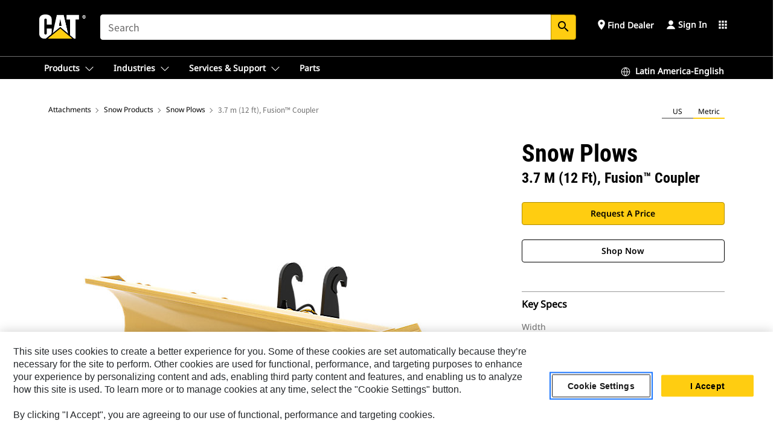

--- FILE ---
content_type: text/html; charset=UTF-8
request_url: https://www.cat.com/en_MX/products/new/attachments/snow-products/snow-plows/1000008582.html
body_size: 48860
content:



<!DOCTYPE HTML>
<html lang="en" xml:lang="en">
    <head>
    <meta charset="UTF-8"/>
    <meta name="template" content="deg---product-landing-editable"/>
    

    
    
<link rel="stylesheet" href="/etc.clientlibs/deg/clientlibs/clientlib-dependencies.min.5d18fc177c2b9da2d8bc26f6a27fdd3a.css" type="text/css">
<script src="/etc.clientlibs/deg/clientlibs/clientlib-dependencies.min.a8d10506f792891a66041fb5ea0095aa.js"></script>





    
<link rel="stylesheet" href="/etc.clientlibs/deg/clientlibs/clientlib-base.min.078c2e96dcf30046ac47ad3f8680501f.css" type="text/css">








    
    
    

    

    
    
    

    

<!-- START Custom code-->


<!-- OneTrust Cookies Consent Notice start -->
<script id="otDomainScript" src="https://cdn.cookielaw.org/scripttemplates/otSDKStub.js" type="text/javascript" charset="UTF-8" data-domain-script="6b32398a-3e80-4329-b54b-c689861a9fe9"></script>
<script type="text/javascript">function OptanonWrapper() { }</script>
<!-- OneTrust Cookies Consent Notice end -->

<!-- OneTrust Cookies Check Start -->
<script>
	var otDomainScript = document.getElementById("otDomainScript").getAttribute("data-domain-script");

	if (otDomainScript.includes("-test")) {
		document.cookie = "OptanonConsent=;domain=.cat.com;path=/;expires=Thu, 01 Jan 1970 00:00:00 GMT";
		document.cookie = "OptanonAlertBoxClosed=;domain=.cat.com;path=/;expires=Thu, 01 Jan 1970 00:00:00 GMT";
		document.cookie = "OptanonConsent=;domain=.caterpillar.com;path=/;expires=Thu, 01 Jan 1970 00:00:00 GMT";
		document.cookie = "OptanonAlertBoxClosed=;domain=.caterpillar.com;path=/;expires=Thu, 01 Jan 1970 00:00:00 GMT";
		document.cookie = "OptanonConsent=;domain=.fgwilson.com;path=/;expires=Thu, 01 Jan 1970 00:00:00 GMT";
		document.cookie = "OptanonAlertBoxClosed=;domain=.fgwilson.com;path=/;expires=Thu, 01 Jan 1970 00:00:00 GMT";
		document.cookie = "OptanonConsent=;domain=.mak-catmarine.com;path=/;expires=Thu, 01 Jan 1970 00:00:00 GMT";
		document.cookie = "OptanonAlertBoxClosed=;domain=.mak-catmarine.com;path=/;expires=Thu, 01 Jan 1970 00:00:00 GMT";
		document.cookie = "OptanonConsent=;domain=.perkins.com;path=/;expires=Thu, 01 Jan 1970 00:00:00 GMT";
		document.cookie = "OptanonAlertBoxClosed=;domain=.perkins.com;path=/;expires=Thu, 01 Jan 1970 00:00:00 GMT";
		document.cookie = "OptanonConsent=;domain=.progressrail.com;path=/;expires=Thu, 01 Jan 1970 00:00:00 GMT";
		document.cookie = "OptanonAlertBoxClosed=;domain=.progressrail.com;path=/;expires=Thu, 01 Jan 1970 00:00:00 GMT";
		document.cookie = "OptanonConsent=;domain=.solarturbines.com;path=/;expires=Thu, 01 Jan 1970 00:00:00 GMT";
		document.cookie = "OptanonAlertBoxClosed=;domain=.solarturbines.com;path=/;expires=Thu, 01 Jan 1970 00:00:00 GMT";
		document.cookie = "OptanonConsent=;domain=.spmoilandgas.com;path=/;expires=Thu, 01 Jan 1970 00:00:00 GMT";
		document.cookie = "OptanonAlertBoxClosed=;domain=.spmoilandgas.com;path=/;expires=Thu, 01 Jan 1970 00:00:00 GMT";
		document.cookie = "OptanonConsent=;domain=.tangentenergy.com;path=/;expires=Thu, 01 Jan 1970 00:00:00 GMT";
		document.cookie = "OptanonAlertBoxClosed=;domain=.tangentenergy.com;path=/;expires=Thu, 01 Jan 1970 00:00:00 GMT";
		document.cookie = "OptanonConsent=;domain=.pecktech.com;path=/;expires=Thu, 01 Jan 1970 00:00:00 GMT";
		document.cookie = "OptanonAlertBoxClosed=;domain=.pecktech.com;path=/;expires=Thu, 01 Jan 1970 00:00:00 GMT";
		document.cookie = "OptanonConsent=;domain=.anchorcoupling.com;path=/;expires=Thu, 01 Jan 1970 00:00:00 GMT";
		document.cookie = "OptanonAlertBoxClosed=;domain=.anchorcoupling.com;path=/;expires=Thu, 01 Jan 1970 00:00:00 GMT";
		document.cookie = "OptanonConsent=;domain=.anchorfluidsystems.com;path=/;expires=Thu, 01 Jan 1970 00:00:00 GMT";
		document.cookie = "OptanonAlertBoxClosed=;domain=.anchorfluidsystems.com;path=/;expires=Thu, 01 Jan 1970 00:00:00 GMT";
		document.cookie = "OptanonConsent=;domain=.catrentalstore.com;path=/;expires=Thu, 01 Jan 1970 00:00:00 GMT";
		document.cookie = "OptanonAlertBoxClosed=;domain=.catrentalstore.com;path=/;expires=Thu, 01 Jan 1970 00:00:00 GMT";
		document.cookie = "OptanonConsent=;domain=.catdealer.com;path=/;expires=Thu, 01 Jan 1970 00:00:00 GMT";
		document.cookie = "OptanonAlertBoxClosed=;domain=.catdealer.com;path=/;expires=Thu, 01 Jan 1970 00:00:00 GMT";
	}
</script>
<!-- OneTrust Cookies Check End -->


<!-- ue2laempublishaserverp02 -->



		
<meta name="site_category" content="Products"/>
<meta http-equiv="X-UA-Compatible" content="IE=edge,chrome=1"/>

<script>
	var currentPage = "/content/catdotcom/en_MX/products/new/attachments/snow-products/snow-plows/1000008582",isPerkins = 'false', isCatdotcom = 'false';
    window._cat_drl_loc_sev_url = "";
    window._cat_drl_loc_search_dist = "";
    window._cat_drl_loc_max_results = "";
	window._addPath_vanity = "";
	window.defaultUnitType = "metric";
		window._cat_drl_loc_app_id = "";
    window._cat_drl_loc_app_url = "";
    window._bing_key= "As3LWGxakhWXqIL6M3BBWFqEZn9J2XDgt9H9oCm1qcTxWnRV2wp_cityZM0UuOOf";	
    window._helios_dls_url = "api.cat.com";
    if(currentPage.indexOf("/content/wwwperkins") === 0){
    	isPerkins='true';
    }
	if (currentPage.indexOf("/content/catdotcom") === 0) {
    	isCatdotcom = 'true';
	} 
    var currentLocaleString = "en_MX";
	Granite.I18n.setLocale(currentLocaleString);
</script>

<script>
    // Added method to fetch the cookie value (needed for Datalayer push on page load)
    function getCookieVal(name){
        var arr = null,
            reg = new RegExp('(^| )' + name + '=([^;]+)');
        if(arr = document.cookie.match(reg)){
            return unescape(arr[2]);
        } else {
            return null;
        }
    }

    var catRecId = '',
        loginId = '',
        userGAInfo = '';

	var dataLayer = window.dataLayer || [],
	  siteID = 'catDotCom' == "" ? null : 'catDotCom',
	  templateID = 'deg---product-landing-editable' == "" ? null : 'deg---product-landing-editable',
	  templateBase = 'deg' == "" ? null : 'deg',
	  adiBu = 'BCP' == "" ? null : 'BCP',
	  adiApp = '' == "" ? null : '',
	  adiInd = '' == "" ? null : '',
	  adiAud = '' == "" ? null : '',
	  adiAudgoal = '' == "" ? null : '',
	  adiPripgkpi = '' == "" ? null : '',
	  adiSecpgkpi = '' == "" ? null : '',
	  dealerCode = '' == "" ? null : '',
	  dealerName = '' == "" ? null : '',
	  lastPublishedDate = '2025-12-04T01:00:28.184-06:00' == "" ? null : '2025-12-04T01:00:28.184-06:00',
	  b2cDataLayerFlag = true,
	  campaignFlag = false;

	var favDealer = JSON.parse(localStorage.getItem("favorite_dealer"));
	var dealerId = null,
		dealerCode = null,
		dealerName = null,
		dealerLocationName = null;
	if(favDealer) {
		dealerId = favDealer.dealerId;
		dealerCode = favDealer.ecommerceDealerCode;
		dealerName = favDealer.dealerName;
		dealerLocationName = favDealer.dealerLocationName;
	}

	// Get the RecId, loginId and GAInfo from the cookie

		loginId = null != getCookieVal('CWSID') ? getCookieVal('CWSID') : '';
		catRecId = null != getCookieVal('RECID') ? getCookieVal('RECID') : '';

        dataLayer.push({
            'catRecId': catRecId,
            'loginId': loginId
        });

		includeGAInfoDatalayerValues();

	function includeGAInfoDatalayerValues(){
			if((typeof isPingAccessEnabledFlag !== 'undefined' && isPingAccessEnabledFlag) ||
			   (typeof isGAInfoEnabledFlag !== 'undefined' && isGAInfoEnabledFlag)) {

				userGAInfo = null != getCookieVal('GAInfo') ? JSON.parse(getCookieVal('GAInfo')) : '';

					dataLayer.push({
                        'affClass': userGAInfo.affClass,
                        'affCode': userGAInfo.affCode,
                        'affiliationOrgCode': userGAInfo.affiliationOrgCode,
                        'hem': userGAInfo.hem,
                    })
			}
	}
        var serial_code_url = new URL(window.location.href);
        var serial_code = serial_code_url.searchParams.get("serial_number");

        var isPdp = true;
		var isPcp = false;
		var isPfp = false;
		var isPsfp = false;

		if(isPfp || isPsfp){
        		adiBu = '';
			    adiBu = (!adiBu || adiBu === "null") ? null : adiBu;
                 } 

		var adiContTypeValue = null;

		if(isPdp || isPcp || isPfp || isPsfp){
			adiContTypeValue = "awareness | engagement | consideration | lead gen";
		} else {
			adiContTypeValue = '' == "" ? null : '';
		}

	dataLayer.push({
		'zipCode': sessionStorage.getItem('bcpZip'),
		'siteID': siteID,
        'dealerId' : dealerId,
        'dealerCode' : dealerCode,
        'dealerName' : dealerName,
        'dealerLocationName' : dealerLocationName,
		'templateID': templateID,
		'templateBase': templateBase,
		'adiBu'	: adiBu,
		'adiApp' : adiApp,
		'adiContType' : adiContTypeValue,
		'adiInd' : adiInd,
		'adiAud' : adiAud,
        'adiAudgoal' : adiAudgoal,
        'adiPripgkpi' : adiPripgkpi,
        'adiSecpgkpi' : adiSecpgkpi,
        'storeID' : dealerCode,
		'storeCode' : dealerCode,
		'storeName' : dealerName,
		'lastPubDate' : lastPublishedDate,
		'campaignFlag' : campaignFlag,
                'serialNumber' : serial_code
      	});
	if(b2cDataLayerFlag){
	    if(getCookieVal('li_aemgainfo')){
	        var aemgainfo = JSON.parse(getCookieVal('li_aemgainfo'));
	        var dataLayer = window.dataLayer || [];
	        dataLayer.push({
	            'event':'b2cloaded',
	            'companyID' : aemgainfo.companyID,
	            'hem' : aemgainfo.hem,
	            'loginID' : aemgainfo.loginID,
	            'catRecId' : aemgainfo.catRecId,
	            'affClass' : aemgainfo.affClass,
	            'affCode' : aemgainfo.affCode,
	            'b2cdealerCode' : aemgainfo.b2cdealerCode,
	            'topLvlOrgCode' : aemgainfo.topLvlOrgCode,
	            'b2cObjectID' : aemgainfo.b2cObjectID,
	            'b2cUserType' : aemgainfo.b2cUserType
	        })
	    }
	    else{
	    	document.cookie = 'li_aemgainfo = {"companyID":"","hem":"","loginID":"","catRecId":"","affClass":"","affCode":"","b2cdealerCode":"","topLvlOrgCode":"","b2cObjectID":"","b2cUserType":""}'+ '; path=/; Secure; SameSite=Lax';
	        var dataLayer = window.dataLayer || [];
	        dataLayer.push({
	            'event':'b2cloaded',
	            'companyID' : "",
	            'hem' : "",
	            'loginID' : "",
	            'catRecId' : "",
	            'affClass' : "",
	            'affCode' : "",
	            'b2cdealerCode' : "",
	            'topLvlOrgCode' : "",
	            'b2cObjectID' : "",
	            'b2cUserType' : ""
	        })
	    }
		
	}

</script>

<!-- Google Tag Manager -->
<script>(function(w,d,s,l,i){w[l]=w[l]||[];w[l].push({'gtm.start':
new Date().getTime(),event:'gtm.js'});var f=d.getElementsByTagName(s)[0],
j=d.createElement(s),dl=l!='dataLayer'?'&l='+l:'';j.async=true;j.src=
'//www.googletagmanager.com/gtm.js?id='+i+dl;f.parentNode.insertBefore(j,f);
})(window,document,'script','dataLayer','GTM-5JB4X4');</script>
<!-- End Google Tag Manager -->

<meta name="viewport" content="width=device-width, initial-scale=1.0"/>
<meta name="keywords" content="new, 3.7 m (12 ft), Fusion™ Coupler"/>
<meta name="twitter:card" content="summary_large_image"/>




<!-- Open Group tagging : Social network (OpenGraph) metatag values -->



<meta property="og:site_name" content="https://www.cat.com/en_MX/products/new/attachments/snow-products/snow-plows/1000008582.html"/>



<!-- Page Tag list -->

	
		<meta name="product_line" content="Products^Attachments^Snow Products^Snow Plows^3.7 m (12 ft), Fusion™ Coupler"/>
    
		<meta name="acquisition_type" content="acquisition_type^new"/>
    

<!-- Blog Tag list -->

	
		<meta name="b_tags_product_line" content="Products^Attachments^Snow Products^Snow Plows^3.7 m (12 ft), Fusion™ Coupler"/>
    
		<meta name="b_tags_acquisition_type" content="acquisition_type^new"/>
    

<!-- Blog Tag list End -->

<!-- Published Date to metatag for blogCards -->



	<link rel="shortcut icon" type="image/vnd.microsoft.icon" href='/content/dam/favicons/Favicon.png'/>



	<link rel="apple-touch-icon-precomposed" sizes="57x57" href='/content/dam/favicons/catdotcomFavicon.png/_jcr_content/renditions/cq5dam.thumbnail.57.57.png'/>
	<link rel="apple-touch-icon-precomposed" sizes="72x72" href='/content/dam/favicons/catdotcomFavicon.png/_jcr_content/renditions/cq5dam.thumbnail.72.72.png'/>
	<link rel="apple-touch-icon-precomposed" sizes="114x114" href='/content/dam/favicons/catdotcomFavicon.png/_jcr_content/renditions/cq5dam.thumbnail.114.114.png'/>
	<link rel="apple-touch-icon-precomposed" sizes="144x144" href='/content/dam/favicons/catdotcomFavicon.png/_jcr_content/renditions/cq5dam.thumbnail.144.144.png'/>


<meta name="description" content="Robust design for moving snow with maximum efficiency and power."/>




    
    

    
    
    
    



<title>3.7 m (12 ft), Fusion™ Coupler Snow Plows | Cat | Caterpillar</title>
<link rel="canonical" href='https://www.cat.com/en_MX/products/new/attachments/snow-products/snow-plows/1000008582.html'/>
<!-- Global Editable Whitelabel CSS-->
<link rel="stylesheet" href="/content/catdotcom/en_MX/_jcr_content.editable-whitelabel-v2.css"/>
</head>
    <body class="page basicpage auth" data-offset="84">
        
        
            

<!-- Google Tag Manager (noscript) -->
<noscript><iframe src="//www.googletagmanager.com/ns.html?id=GTM-5JB4X4" height="0" width="0" style="display:none;visibility:hidden"></iframe></noscript>
<!-- End Google Tag Manager (noscript) -->
            



            


<div class="root responsivegrid">


<div class="aem-Grid aem-Grid--12 aem-Grid--default--12 ">
    
    <div class="inheritedExperienceFragment experiencefragment aem-GridColumn aem-GridColumn--default--12">

    
    

    



<div class="xf-content-height">
    


<div class="aem-Grid aem-Grid--12 aem-Grid--default--12 ">
    
    <div class="cookie aem-GridColumn aem-GridColumn--default--12">








    
    
<link rel="stylesheet" href="/etc.clientlibs/deg/components/content/general/cookie/v3/cookie/clientlibs/site.min.52a649af8eb7e6a89c8e5056137c5aa5.css" type="text/css">



    
    
<script src="/etc.clientlibs/deg/components/content/general/cookie/v3/cookie/clientlibs/site.min.d6bb5a271a50721dc8913a051877eb51.js"></script>





<div class="ot-cookie-banner" style="display:none;">
    
        <input type="hidden" id="locale-page-publish" value="en_MX"/>
    

    
</div></div>
<div class="header aem-GridColumn aem-GridColumn--default--12">

<!-- HTML  -->


<div class="skip-to-content">
  <a class="skip-to-content-link" href="#mainContent">Skip to main content</a>
</div>

<div class="skip-search-crawl d-print-none">
  <header class="mega--nav tfn header auth-track">
    
    
    
    
    
    
    
    
    
    <input type="hidden" id="exp-fragment-resource" data-azure-path="/content/catdotcom/en_MX/products/new/attachments/snow-products/snow-plows/1000008582"/>
    <div style="display: none;" id="isDealer"></div>
    <div style="display: none;" id="dealerPage" data-dealerPage="/content/catdotcom/en_MX/support/dealer-locator.html"></div>

    <div class="container container--mega-nav">
      <div class="row">
        <input hidden id="showSearch" value="true"/>
        <input hidden id="showAdvanceSearch" value="false"/>
        <div class="col header-container">
          
          



<a href="#" onclick="" class="menu-toggle" data-open-label="menu" data-close-label="close" aria-label="Menu" style="display: none;"><span></span></a>
<a href="/en_MX.html" class="logo">
	<picture>
              <source media="(min-width: 1023px)" srcset="https://s7d2.scene7.com/is/image/Caterpillar/CM20160629-33279-63115?fmt= png-alpha"/>
              <img src="https://s7d2.scene7.com/is/image/Caterpillar/CM20160629-33279-63115?fmt=%20png-alpha" alt="CAT LOGO"/>
              <img class="logo--print" src="https://s7d2.scene7.com/is/image/Caterpillar/CM20160629-33279-63115?fmt=%20png-alpha" alt="CAT LOGO"/>
	</picture>
</a>


    


          
            
            
            
              <div class="search-wrap open header-middle">
                


	
	
    
<link rel="stylesheet" href="/etc.clientlibs/deg/components/structure/search/v2/search/clientlibs/site.min.040091e378d13312ca799339b87aea61.css" type="text/css">
<link rel="stylesheet" href="/etc.clientlibs/deg/components/structure/search/v1/search/clientlibs/site.min.7ea43d628062d274409239af092e2700.css" type="text/css">



	
	<form action="/en_MX/search/search-results.html" class="search-inner search siteSearchForm" id="global_search" name="global_search" method="GET">
		<!-- <i class="material-icons" id="siteSearchForm_search_icon">search</i> -->
		<label for="searchInput" class="sr-only">Search</label>
		
		
			<input type="search" class="input-large search-input" id="searchInput" name="search" placeholder="Search" autocomplete="off" onkeyup="newCatdotcomSearchAutoSuggestHeader(this, 'global_search');"/>
		
		

		<input type="hidden" name="pagePath" id="pagePath" value="/content/catdotcom/en_MX/products/new/attachments/snow-products/snow-plows/1000008582"/>
		<input type="hidden" id="newSearchEnabled" value="true"/>

		
		<button type="submit" class="button button-primary button-sm global-search-btn" aria-label="Search"><i class="material-icons" id="siteSearchForm_search_icon">search</i></button>
		<!-- <a href="#" onclick="" class="search-close">&#215;</a> -->
		<div id="global_searchsearchInputSuggBox" class="suggestionBox col-7 col-lg-10 col-md-8 col-sm-6 col-xs-6" style="display:none">
			
				<div class="suggestionBoxSearchHeader" style="display:none">
					<div class="suggestionBoxHeading">SUGGESTED KEYWORDS</div>
					<div id="SuggKeywordsHeader">
					</div>
				</div>
				<div class="suggestionBoxSearchHeader" style="display:none">
					<div class="suggestionBoxHeading">SUGGESTED PRODUCTS</div>
					<div id="SuggProductsHeader">
					</div>
				</div>
				<div class="suggestionBoxSearchHeader" style="display:none">
					<div class="suggestionBoxHeading">SUGGESTED CONTENT</div>
					<div id="SuggCategoriesHeader">
					</div>
				</div>
			
			<!-- end existing aem autosuggest -->
		</div>
	</form>


    

              </div>
            
          
          <ul class="utility--links">
            
              <!-- <sly data-sly-test="true"> -->
                <!-- <a href="#" target="_blank" onclick=""
                  role="button" class="search-toggle search auth-track "
                  aria-label="Search" id="utility_links_search">
                  <i class="material-icons" id="utility_links_search_icon" aria-hidden="true">search</i><span
                    class="utility_search">Search</span> -->

                <!-- </a> -->

                <!-- <div class="search-wrap open"> -->
                  <!-- <sly data-sly-resource="search" /> -->
                <!-- </div> -->
              <!-- </sly> -->
            </li>
            
            
              <a class="logged-in-mobile-icon my-account-loggedin-mobile myaccount-welcome" href="#" role="button" data-account-drawer="mega-accountlinks" aria-label="account" style="display: none;" data-toggle="modal" data-target="#my-account__modal--logged-in-mob">
                <i class="material-icons person" aria-hidden="true">person</i><i class="material-icons clear" style="display: none;" aria-hidden="true">clear</i>
              </a>
              <a class="logged-in-mobile-icon my-account-default my-account-default-mobile" href="#" role="button" data-account-drawer="mega-accountlinks-default" data-toggle="modal" data-target="#my-account__modal--default-mob">
                <i class="material-icons person" aria-hidden="true">person</i><i class="material-icons clear" style="display: none;" aria-hidden="true">clear</i>
              </a>
            

            
            
              
                <li class="utility--links__find-dealer findDealer auth-track">
                  <!-- link before dealer chosen -->
                   <a href="#" role="button" class="show-label" data-toggle="modal" data-target="#launch-this-modal-window12" id="utility_links_findDealer_place" style="">
                      <i class="material-icons" id="utility_links_findDealer_place_icon" aria-hidden="true">place</i><span>
                        Find Dealer
                        
                      </span>
                    </a> 
                   <!-- link after dealer chosen -->
                  <div class="drop--menu">
                    <a href="#" role="button" class="dropdown-button show-label dealer-info__show-abel" id="utility_links_dropdown_btn_place" style=""></a>
                    <ul class="menu--content" role="dialog" aria-modal="true" aria-labelledby="directionDialogTitle">
                      <li><a href="#" role="button" class="close">&#215;</a></li>
                      <li class="dealer--info">
                        <p id="directionDialogTitle" class="title" aria-level="3" role="heading" data-dealer-code=""></p>
                        <button type="button" aria-hidden="false" class="close" data-dismiss="modal" aria-label="Close">
                          <span aria-hidden="true">&times;</span>
                        </button> <!-- <p class="time">Open Till 5PM</p> -->
                        <hr aria-hidden="true"/>
                        <p class="dealer-address"></p> <a role="button" href="" class="cat-follow fav-dealer-direction" onclick="getFavDealerDirection(event,this);">Directions</a> <a role="button" class="cat-follow fav-dealer-info-follow" href="#" data-toggle="modal" data-target="#launch-this-modal-window12">Dealer Details</a>
                        <hr/> <a class="button button-tertiary find-dealer-follow" role="button" href="#" data-toggle="modal" data-target="#launch-this-modal-window12">Find Another Dealer</a>
                      </li>
                    </ul>
                  </div>
                </li>
              
            

            


            
            

    
    

    <!-- My Account - Default -->
    

    <!-- Default - Desktop view -->
    
        <li class="utility--links__dropdown my-account-default my-account-default-desktop utility--links__account" data-b2c-version="true">
            <div class="drop--menu">
                <a href="#" class="newAccount" role="button" data-toggle="modal" data-target="#my-account__modal-default" aria-label="Sign In">
                    <div class="account-header-section">
                        <svg class="my-account-icon" xmlns="http://www.w3.org/2000/svg" width="16" height="16" viewBox="0 0 16 16" fill="none">
                            <path d="M8.00008 0.736694C5.85629 0.736694 4.11841 2.47458 4.11841 4.61836C4.11841 6.76215 5.85629 8.50003 8.00008 8.50003C10.1439 8.50003 11.8817 6.76215 11.8817 4.61836C11.8817 2.47458 10.1439 0.736694 8.00008 0.736694Z" fill="currentColor"/>
                            <path d="M7.99995 9.57263C6.46353 9.57263 4.9668 10.0605 3.72555 10.966C2.48429 11.8715 1.56264 13.1477 1.09347 14.6107C1.04469 14.7628 1.07151 14.9291 1.16564 15.0581C1.25976 15.1871 1.40987 15.2634 1.56958 15.2634H14.4303C14.59 15.2634 14.7401 15.1871 14.8343 15.0581C14.9284 14.9291 14.9552 14.7628 14.9064 14.6107C14.4373 13.1477 13.5156 11.8715 12.2744 10.966C11.0331 10.0605 9.53637 9.57263 7.99995 9.57263Z" fill="currentColor"/>
                        </svg>
                        <span class="account-name"><div>Sign In</div></span>
                    </div>
                </a>
                <!-- Default Modal - Desktop view -->
                <div class="modal fade auth small full-inner my-account__modal" id="my-account__modal-default" tabindex="-1" role="dialog" aria-labelledby="my-account Modal" aria-hidden="true">
                    <div class="modal-dialog my-account__content">
                        <div class="modal-content">
                            <div class="modal-header my-account__header">
                                <span class="modal-title my-account__title" id="my-account">Account</span>
                                <button type="button" class="close my-account__close-btn" data-dismiss="modal" aria-label="Close">
				 <span class="my-account__closeIcon"><svg xmlns="http://www.w3.org/2000/svg" width="32" height="32" viewBox="0 0 32 32" fill="none">
								<path d="M21.185 11.5317C21.3829 11.3338 21.3829 11.013 21.185 10.8151C20.9872 10.6173 20.6664 10.6173 20.4685 10.8151L16.0001 15.2836L11.5317 10.8151C11.3338 10.6173 11.013 10.6173 10.8151 10.8151C10.6173 11.013 10.6173 11.3338 10.8151 11.5317L15.2836 16.0001L10.8151 20.4685C10.6173 20.6664 10.6173 20.9872 10.8151 21.185C11.013 21.3829 11.3338 21.3829 11.5317 21.185L16.0001 16.7166L20.4685 21.185C20.6664 21.3829 20.9872 21.3829 21.185 21.185C21.3829 20.9872 21.3829 20.6664 21.185 20.4685L16.7166 16.0001L21.185 11.5317Z" fill="#3F3F3F"/>
							 </svg></span>
                                </button>
                            </div>
                            <div class="modal-body my-account__body">
                                <div class="my-account-buttons">
                                    <a href="/en_MX/account/login.html" class="button button-primary header-buttons" role="button" aria-label="Sign In to your account">
                                        Sign In
                                    </a>
                                    <a href="/en_MX/account/register.html" class="button button-secondary header-buttons" role="button" aria-label="Create account">
                                         Create Account
                                    </a>
                                </div>
                                <div class="my-account-section">
                                    <p><b>One Account. All of Cat.</b></p>
<p>Your Caterpillar account is the single account you use to log in to select services and applications we offer. Shop for parts and machines online, manage your fleet, go mobile, and more.</p>

                                </div>
                                <hr class='links-separator'/>
                                
                            </div>
                            <div class="modal-footer my-account__footer">
                                <div class="modal-footer__full-width-container">
                                    <button class="button button-tertiary" type="button" data-dismiss="modal" aria-label="Close">Close
                                    </button>
                                </div>
                            </div>
                        </div>
                    </div>
                </div>
            </div>
        </li>
    

    <!-- My Account - LoggedIn -->
    

    <!-- LoggedIn - Desktop view -->
    
        <li class="utility--links__dropdown my-account-loggedin utility--links__account" style="display: none;">
            <div class="drop--menu">
                <a href="#" class="newAccount" role="button" data-toggle="modal" data-target="#my-account__modal--logged-in">
                    <div class="account-header-section">
                        <svg class="my-account-icon" xmlns="http://www.w3.org/2000/svg" width="16" height="16" viewBox="0 0 16 16" fill="none">
                            <path d="M8.00008 0.736694C5.85629 0.736694 4.11841 2.47458 4.11841 4.61836C4.11841 6.76215 5.85629 8.50003 8.00008 8.50003C10.1439 8.50003 11.8817 6.76215 11.8817 4.61836C11.8817 2.47458 10.1439 0.736694 8.00008 0.736694Z" fill="currentColor"/>
                            <path d="M7.99995 9.57263C6.46353 9.57263 4.9668 10.0605 3.72555 10.966C2.48429 11.8715 1.56264 13.1477 1.09347 14.6107C1.04469 14.7628 1.07151 14.9291 1.16564 15.0581C1.25976 15.1871 1.40987 15.2634 1.56958 15.2634H14.4303C14.59 15.2634 14.7401 15.1871 14.8343 15.0581C14.9284 14.9291 14.9552 14.7628 14.9064 14.6107C14.4373 13.1477 13.5156 11.8715 12.2744 10.966C11.0331 10.0605 9.53637 9.57263 7.99995 9.57263Z" fill="currentColor"/>
                        </svg>
                        <span class="account-name myaccount-welcome"></span>
                    </div>
                </a>
                <!-- LoggedIn Modal - Desktop view -->
                <div class="modal fade auth small full-inner my-account__modal" id="my-account__modal--logged-in" tabindex="-1" role="dialog" aria-labelledby="my-account Modal" aria-hidden="true">
                    <div class="modal-dialog my-account__content">
                        <div class="modal-content">
                            <div class="modal-header my-account__header">
                                <span class="modal-title my-account__title" id="my-account"></span>
                                <button type="button" class="close my-account__close-btn" data-dismiss="modal" aria-label="Close">
                                    <svg xmlns="http://www.w3.org/2000/svg" width="32" height="32" viewBox="0 0 32 32" fill="none">
                                        <path d="M21.185 11.5317C21.3829 11.3338 21.3829 11.013 21.185 10.8151C20.9872 10.6173 20.6664 10.6173 20.4685 10.8151L16.0001 15.2836L11.5317 10.8151C11.3338 10.6173 11.013 10.6173 10.8151 10.8151C10.6173 11.013 10.6173 11.3338 10.8151 11.5317L15.2836 16.0001L10.8151 20.4685C10.6173 20.6664 10.6173 20.9872 10.8151 21.185C11.013 21.3829 11.3338 21.3829 11.5317 21.185L16.0001 16.7166L20.4685 21.185C20.6664 21.3829 20.9872 21.3829 21.185 21.185C21.3829 20.9872 21.3829 20.6664 21.185 20.4685L16.7166 16.0001L21.185 11.5317Z" fill="#3F3F3F"/>
                                    </svg>
                                </button>
                            </div>
                            <div class="modal-body my-account__body">
                                <div class="account-dashboard-section">
                                    <div class="account-dashboard-header-section tertiary-nav-links-container">
                                        <ul class="account-section-links tertiary-nav-links-list">
                                            <li>
                                                <a href="/en_MX/account/myaccount/account-information.html" class="account-dashboard-section-links-li tertiary-nav-link">
                                                    Account Information
                                                </a>
                                            </li>
                                        </ul>
<ul class="account-section-links tertiary-nav-links-list">
                                            <li>
                                                <a href="/en_MX/account/myaccount/site-settings.html" class="account-dashboard-section-links-li tertiary-nav-link">
                                                    Site Settings
                                                </a>
                                            </li>
                                        </ul>
<ul class="account-section-links tertiary-nav-links-list">
                                            <li>
                                                <a href="/en_MX/account/myaccount/security.html" class="account-dashboard-section-links-li tertiary-nav-link">
                                                    Security
                                                </a>
                                            </li>
                                        </ul>

                                        <div class="my-account__signout">
                                            <a href="/en_MX.html" class="account-signout">Sign out</a>
                                        </div>
                                    </div>
                                </div>
                                <hr class='links-separator'/>
                                
                            </div>
                            <div class="modal-footer my-account__footer">
                                <div class="modal-footer__full-width-container">
                                    <button class="button button-tertiary" type="button" data-dismiss="modal" aria-label="Close">Close
                                    </button>
                                </div>
                            </div>
                        </div>
                    </div>
                </div>
            </div>
        </li>
    

            
            
            
            



	<div class="tfn floating-system-notification">
		
		<!-- same example as above but showing a single component system message success -->
		<div class="container" id="floating-success-notification">
			<div class="system-notification-holder">
				<div class="notification-message success">
					<div class="icon-holder">
						<i class="material-icons" id="floating-success-material-icon" aria-hidden="true"></i>
					</div>
					<div class="content-holder">
						<a tabindex="0" onclick="" class="close" aria-label="close notification"><i class="material-icons">close</i></a>
						<p class="title" id="floating-success-message-title"></p>
						<p class="info" id="floating-success-message"></p>
						<div class="action-holder">
							<a href="" class="action action-close">OK</a>
						</div>
					</div>
				</div>
			</div>
		</div>
		
		
			<div class="tfn unit-metric-notification hide" id="b2cErrorNotif">
				<div class="container">
					<div class="unit-metric-notification-holder">
						<div class="notification-message error visible">
							<div class="icon-holder">
								<i class="material-icons" aria-hidden="true">warning</i>
							</div>
							<div class="content-holder">
								<a tabindex="0" onclick="" class="close" aria-label="close notification"><i class="material-icons">close</i></a>
								<p class="info"></p>
							</div>
						</div>
					</div>
				</div>
			</div>
		
	</div>


    




    
<script src="/etc.clientlibs/deg/components/structure/systemNotifications/v2/systemNotifications/clientlibs/site.min.22dcd70176acc76915ecea61df23ab0b.js"></script>



            
            
            

              

            
    
	
	
	
		<li class="utility--links__sites waffle waffle-desktop">
			<div class="drop-menu">
				<a href="#" role="button" class="dropdown-button" id="utility_links_sites_apps" aria-label="Cat Applications Menu" data-toggle="modal" data-target="#mega-waffle__modal">
					<i class="material-icons" id="utility_links_sites_apps_icon" aria-hidden="true">apps</i>
				</a>
			</div>
		</li>
	
	
	<div class="modal fade auth small waffle__modal" id="mega-waffle__modal" role="dialog" aria-modal="true" aria-labelledby="waffleModalTitle" style="display: none;" tabindex="-1">
		<div class="modal-dialog waffle__content" role="document">
			<div class="modal-content">
				<!-- Header -->
				<div class="modal-header waffle__header">
					<h2 class="modal-title" id="waffleModalTitle" tabindex="-1">CAT Sites</h2>
					<button type="button" class="close waffle__closebtn" data-dismiss="modal" aria-label="close">
                        <span class="waffle__closeIcon" aria-hidden="true">
                            <svg xmlns="http://www.w3.org/2000/svg" width="16" height="16" viewBox="0 0 16 16" fill="none">
                                <path d="M13.1848 3.53141C13.3826 3.33355 13.3826 3.01276 13.1848 2.8149C12.9869 2.61704 12.6661 2.61704 12.4683 2.8149L7.99984 7.28333L3.53141 2.8149C3.33355 2.61704 3.01276 2.61704 2.8149 2.8149C2.61704 3.01276 2.61704 3.33355 2.8149 3.53141L7.28333 7.99984L2.8149 12.4683C2.61704 12.6661 2.61704 12.9869 2.8149 13.1848C3.01276 13.3826 3.33355 13.3826 3.53141 13.1848L7.99984 8.71635L12.4683 13.1848C12.6661 13.3826 12.9869 13.3826 13.1848 13.1848C13.3826 12.9869 13.3826 12.6661 13.1848 12.4683L8.71635 7.99984L13.1848 3.53141Z" fill="#3F3F3F"/>
                            </svg>
                        </span>
					</button>
				</div>
				<!-- Body -->
				<ul class="modal-body menu--content waffle__body" aria-hidden="true">
					<li class="waffle-item__block" role="none">
						<a href="https://www.cat.com/en_MX.html" target="_blank">
							<div class="waffle-item__image">
								<img class="waffle-item__icon" src="https://s7d2.scene7.com/is/content/Caterpillar/CM20250912-bcc21-56906" alt="Explore Products icon"/>
							</div>
							<div class="waffle-item__content">
								
									<h2 class="waffle-item__heading">Explore Products</h2>
								
								
									<p class="waffle-item__description">Browse all products on Cat.com</p>
								
								
									<p class="waffle-item__link" aria-hidden="true">https://www.cat.com/en_MX.html</p>
								
							</div>
						</a>
					</li>
				
					<li class="waffle-item__block" role="none">
						<a href="https://shop.cat.com/ShopLandingPageView?storeId=11751&langId=-1" target="_blank">
							<div class="waffle-item__image">
								<img class="waffle-item__icon" src="https://s7d2.scene7.com/is/content/Caterpillar/CM20250912-aae1e-35ff1" alt="Buy Online icon"/>
							</div>
							<div class="waffle-item__content">
								
									<h2 class="waffle-item__heading">Buy Online</h2>
								
								
									<p class="waffle-item__description">Shop products &amp; more from our family of online store</p>
								
								
									<p class="waffle-item__link" aria-hidden="true">https://shop.cat.com/ShopLandingPageView?storeId=11751&amp;langId=-1</p>
								
							</div>
						</a>
					</li>
				
					<li class="waffle-item__block" role="none">
						<a href="https://catused.cat.com/en/" target="_blank">
							<div class="waffle-item__image">
								<img class="waffle-item__icon" src="https://s7d2.scene7.com/is/content/Caterpillar/CM20250912-11eaf-be440" alt="Find Used Products icon"/>
							</div>
							<div class="waffle-item__content">
								
									<h2 class="waffle-item__heading">Find Used Products</h2>
								
								
									<p class="waffle-item__description">Shop for certified used products</p>
								
								
									<p class="waffle-item__link" aria-hidden="true">https://catused.cat.com/en/</p>
								
							</div>
						</a>
					</li>
				
					<li class="waffle-item__block" role="none">
						<a href="https://rent.cat.com" target="_blank">
							<div class="waffle-item__image">
								<img class="waffle-item__icon" src="https://s7d2.scene7.com/is/content/Caterpillar/CM20250912-146a3-46063" alt="Rent Products icon"/>
							</div>
							<div class="waffle-item__content">
								
									<h2 class="waffle-item__heading">Rent Products</h2>
								
								
									<p class="waffle-item__description">Find rentals at your nearest dealer</p>
								
								
									<p class="waffle-item__link" aria-hidden="true">https://rent.cat.com</p>
								
							</div>
						</a>
					</li>
				
					<li class="waffle-item__block" role="none">
						<a href="https://vl.cat.com/visionlink?ui_locales=en-US" target="_blank">
							<div class="waffle-item__image">
								<img class="waffle-item__icon" src="https://s7d2.scene7.com/is/content/Caterpillar/CM20250912-fb978-598c9" alt="Manage My Equipment icon"/>
							</div>
							<div class="waffle-item__content">
								
									<h2 class="waffle-item__heading">Manage My Equipment</h2>
								
								
									<p class="waffle-item__description">Manage your fleet on VisonLink</p>
								
								
									<p class="waffle-item__link" aria-hidden="true">https://vl.cat.com/visionlink?ui_locales=en-US</p>
								
							</div>
						</a>
					</li>
				
					<li class="waffle-item__block" role="none">
						<a href="https://www.cat.com/en_MX/support/financing-protection.html" target="_blank">
							<div class="waffle-item__image">
								<img class="waffle-item__icon" src="https://s7d2.scene7.com/is/content/Caterpillar/CM20250912-134cb-c7f55" alt="View Finance Solutions icon"/>
							</div>
							<div class="waffle-item__content">
								
									<h2 class="waffle-item__heading">View Finance Solutions</h2>
								
								
									<p class="waffle-item__description">Explore financing options on Cat Financials</p>
								
								
									<p class="waffle-item__link" aria-hidden="true">https://www.cat.com/en_MX/support/financing-protection.html</p>
								
							</div>
						</a>
					</li>
				</ul>
				<!-- Footer -->
				<div class="modal-footer waffle__footer">
					<div class="modal-footer__full-width-container">
						<button class="button button-tertiary" type="button" data-dismiss="modal" aria-label="Close">
							Close
						</button>
					</div>
				</div>
			</div>
		</div>
	</div>


  
          </ul>

        </div>
      </div>
    </div>
    
    <div class="container-fluid border"> </div>

    <div class="container container--mega-nav">
      
        <div class="row">
          <div class="col">
            <ul class="header-links">
            <li>
              <!-- <a href="#" target="_blank" onclick="" role="button" class="search-toggle search auth-track " aria-label="Search" id="utility_links_search">
                   <i class="material-icons" id="utility_links_search_icon" aria-hidden="true">search</i><span class="utility_search">Search</span>
                 </a> -->
              <div class="search-wrap-mobile open">
                


	
	
    



	
	<form action="/en_MX/search/search-results.html" class="search-inner search siteSearchForm" id="global_search" name="global_search" method="GET">
		<!-- <i class="material-icons" id="siteSearchForm_search_icon">search</i> -->
		<label for="searchInput" class="sr-only">Search</label>
		
		
			<input type="search" class="input-large search-input" id="searchInput" name="search" placeholder="Search" autocomplete="off" onkeyup="newCatdotcomSearchAutoSuggestHeader(this, 'global_search');"/>
		
		

		<input type="hidden" name="pagePath" id="pagePath" value="/content/catdotcom/en_MX/products/new/attachments/snow-products/snow-plows/1000008582"/>
		<input type="hidden" id="newSearchEnabled" value="true"/>

		
		<button type="submit" class="button button-primary button-sm global-search-btn" aria-label="Search"><i class="material-icons" id="siteSearchForm_search_icon">search</i></button>
		<!-- <a href="#" onclick="" class="search-close">&#215;</a> -->
		<div id="global_searchsearchInputSuggBox" class="suggestionBox col-7 col-lg-10 col-md-8 col-sm-6 col-xs-6" style="display:none">
			
				<div class="suggestionBoxSearchHeader" style="display:none">
					<div class="suggestionBoxHeading">SUGGESTED KEYWORDS</div>
					<div id="SuggKeywordsHeader">
					</div>
				</div>
				<div class="suggestionBoxSearchHeader" style="display:none">
					<div class="suggestionBoxHeading">SUGGESTED PRODUCTS</div>
					<div id="SuggProductsHeader">
					</div>
				</div>
				<div class="suggestionBoxSearchHeader" style="display:none">
					<div class="suggestionBoxHeading">SUGGESTED CONTENT</div>
					<div id="SuggCategoriesHeader">
					</div>
				</div>
			
			<!-- end existing aem autosuggest -->
		</div>
	</form>


    

                <!-- <sly data-sly-resource="search.mobile.default" /> -->
              </div>

            </li>
            </ul>
      

          

    
    

    <!-- My Account - Default -->
    
        <!-- Default Modal - Mobile view -->
        <div class="modal fade auth small full-inner my-account__modal" id="my-account__modal--default-mob" tabindex="-1" role="dialog" aria-labelledby="my-account Modal" aria-hidden="true">
            <div class="modal-dialog my-account__content">
                <div class="modal-content">
                    <div class="modal-header my-account__header">
                        <span class="modal-title my-account__title" id="my-account">Account</span>
                        <button type="button" class="close my-account__close-btn" data-dismiss="modal" aria-label="Close">
								<span class="my-account__closeIcon"><svg xmlns="http://www.w3.org/2000/svg" width="32" height="32" viewBox="0 0 32 32" fill="none">
								<path d="M21.185 11.5317C21.3829 11.3338 21.3829 11.013 21.185 10.8151C20.9872 10.6173 20.6664 10.6173 20.4685 10.8151L16.0001 15.2836L11.5317 10.8151C11.3338 10.6173 11.013 10.6173 10.8151 10.8151C10.6173 11.013 10.6173 11.3338 10.8151 11.5317L15.2836 16.0001L10.8151 20.4685C10.6173 20.6664 10.6173 20.9872 10.8151 21.185C11.013 21.3829 11.3338 21.3829 11.5317 21.185L16.0001 16.7166L20.4685 21.185C20.6664 21.3829 20.9872 21.3829 21.185 21.185C21.3829 20.9872 21.3829 20.6664 21.185 20.4685L16.7166 16.0001L21.185 11.5317Z" fill="#3F3F3F"/>
							 </svg></span>
                        </button>
                    </div>
                    <div class="modal-body my-account__body">
                        <div class="my-account-buttons">
                            <a href="/en_MX/account/login.html" class="button button-primary header-buttons" role="button" aria-label="Sign In to your account">
                                Sign In
                            </a>
                            <a href="/en_MX/account/register.html" class="button button-secondary header-buttons" role="button" aria-label="Create account">
                                 Create Account
                            </a>
                        </div>
                        <div class="my-account-section">
                            <p><b>One Account. All of Cat.</b></p>
<p>Your Caterpillar account is the single account you use to log in to select services and applications we offer. Shop for parts and machines online, manage your fleet, go mobile, and more.</p>

                        </div>
                        <hr class='links-separator'/>
                        
                    </div>
                    <div class="modal-footer my-account__footer">
                        <div class="modal-footer__full-width-container">
                            <button class="button button-tertiary" type="button" data-dismiss="modal" aria-label="Close">Close
                            </button>
                        </div>
                    </div>
                </div>
            </div>
        </div>
    

    <!-- Default - Desktop view -->
    

    <!-- My Account - LoggedIn -->
    
        <!-- LoggedIn person icon (this will be displayed for mobile only with Css) -->
        <!-- LoggedIn Modal - Mobile view -->
        <div class="modal fade auth small full-inner my-account__modal" id="my-account__modal--logged-in-mob" tabindex="-1" role="dialog" aria-labelledby="my-account Modal" aria-hidden="true">
            <div class="modal-dialog my-account__content">
                <div class="modal-content">
                    <div class="modal-header my-account__header">
                        <span class="modal-title my-account__title" id="my-account"></span>
                        <button type="button" class="close my-account__close-btn" data-dismiss="modal" aria-label="Close">
                            <svg xmlns="http://www.w3.org/2000/svg" width="32" height="32" viewBox="0 0 32 32" fill="none">
                                <path d="M21.185 11.5317C21.3829 11.3338 21.3829 11.013 21.185 10.8151C20.9872 10.6173 20.6664 10.6173 20.4685 10.8151L16.0001 15.2836L11.5317 10.8151C11.3338 10.6173 11.013 10.6173 10.8151 10.8151C10.6173 11.013 10.6173 11.3338 10.8151 11.5317L15.2836 16.0001L10.8151 20.4685C10.6173 20.6664 10.6173 20.9872 10.8151 21.185C11.013 21.3829 11.3338 21.3829 11.5317 21.185L16.0001 16.7166L20.4685 21.185C20.6664 21.3829 20.9872 21.3829 21.185 21.185C21.3829 20.9872 21.3829 20.6664 21.185 20.4685L16.7166 16.0001L21.185 11.5317Z" fill="#3F3F3F"/>
                            </svg>
                        </button>
                    </div>
                    <div class="modal-body my-account__body">
                        <div class="account-dashboard-section">
                            <div class="account-dashboard-header-section tertiary-nav-links-container">
                                <ul class="account-section-links tertiary-nav-links-list">
                                    <li>
                                        <a href="/en_MX/account/myaccount/account-information.html" class="account-dashboard-section-links-li tertiary-nav-link">
                                            Account Information
                                        </a>
                                    </li>
                                </ul>
<ul class="account-section-links tertiary-nav-links-list">
                                    <li>
                                        <a href="/en_MX/account/myaccount/site-settings.html" class="account-dashboard-section-links-li tertiary-nav-link">
                                            Site Settings
                                        </a>
                                    </li>
                                </ul>
<ul class="account-section-links tertiary-nav-links-list">
                                    <li>
                                        <a href="/en_MX/account/myaccount/security.html" class="account-dashboard-section-links-li tertiary-nav-link">
                                            Security
                                        </a>
                                    </li>
                                </ul>

                                <div class="my-account__signout">
                                    <a href="/en_MX.html" class="account-signout">Sign out</a>
                                </div>
                            </div>
                        </div>
                        <hr class='links-separator'/>
                        
                    </div>
                    <div class="modal-footer my-account__footer">
                        <div class="modal-footer__full-width-container">
                            <button class="button button-tertiary" type="button" data-dismiss="modal" aria-label="Close">Close
                            </button>
                        </div>
                    </div>
                </div>
            </div>
        </div>
    

    <!-- LoggedIn - Desktop view -->
    



            <div class="mega-mobile  ">
            <nav class="top--nav left-subNavbar__desktop">
              <!-- setting class 'active' enables underline -->
              <ul class="header-links  sub-menu__list">
                <li>
                  
                  <a href="javascript:void(0)" role="button" class="toplink mobile-drawer" data-mega-drawer="mega-products">
                    <span class="toplink__menuItem">Products</span>
                    <span class="chevron chevron-right__icon" aria-label="Expand">
                      <svg xmlns="http://www.w3.org/2000/svg" width="16" height="16" viewBox="0 0 16 16" fill="currentColor" class="svg-chevron">
                        <path fill-rule="evenodd" clip-rule="evenodd" d="M1.54977 4.69125C1.74503 4.49598 2.06161 4.49598 2.25687 4.69125L7.99999 10.4344L13.7431 4.69125C13.9384 4.49598 14.2549 4.49598 14.4502 4.69125C14.6455 4.88651 14.6455 5.20309 14.4502 5.39835L8.68639 11.1622C8.5988 11.2537 8.49378 11.3267 8.37749 11.3771C8.25832 11.4287 8.12985 11.4553 7.99999 11.4553C7.87013 11.4553 7.74165 11.4287 7.62249 11.3771C7.50619 11.3267 7.40117 11.2537 7.31358 11.1622L1.54977 5.39835C1.3545 5.20309 1.3545 4.88651 1.54977 4.69125Z" fill="currentColor"/>
                      </svg>
                    </span>
                  </a>
                  <!-- Header Sub Desktop view -->
                  <div class="mega-drawer mega-submenu__desktop" id="mega-products">
                    <div class="inner">
                      <div class="container">
                        <div class="row">
                          <div class="col-lg-12 col-md-12 mobile--links">
                            <!-- Desktop dropdown navigation tab -->
                            <div class="tabs tabs-vertical">
                              <!-- TAB BUTTONS -->
                              <div role="tablist" aria-labelledby="tablist-1" class="header-tab__container header-tab__col">
                                <button id="products-equipment-tab" type="button" role="tab" aria-selected aria-controls="mega-products-equipment" tabindex="0" class="nav__tab">
                                  <span class="focus">Equipment</span>
                                </button>
<button id="products-power-systems-tab" type="button" role="tab" aria-controls="mega-products-power-systems" tabindex="-1" class="nav__tab">
                                  <span class="focus">Power Systems</span>
                                </button>
<button id="products-attachments-tab" type="button" role="tab" aria-controls="mega-products-attachments" tabindex="-1" class="nav__tab">
                                  <span class="focus">Attachments</span>
                                </button>
<button id="products-parts-tab" type="button" role="tab" aria-controls="mega-products-parts" tabindex="-1" class="nav__tab">
                                  <span class="focus">Parts</span>
                                </button>

                              </div>
                  
                              <!-- TAB CONTENT -->
                              <div class="header-tab__content">
                                <div id="mega-products-equipment" role="tabpanel" tabindex="0" aria-labelledby="products-equipment-tab" class="desktop-drawer ">
                                  <div class="mega__content">
                                    <div class="row">
                                      <!-- Tab menu items -->
                                      <div class=" 
                                                         
                                                        col-lg-9">
                  
                                        <ul class="link--cols  
                                                           
                                                          three">
                                          <li><a href="/en_MX/products/new/equipment.html">All Equipment</a></li>
                                          <li>
                                            <a href="/en_MX/products/new/equipment/articulated-trucks.html">Articulated Trucks</a>
                                          </li>
<li>
                                            <a href="/en_MX/products/new/equipment/asphalt-pavers.html">Asphalt Pavers</a>
                                          </li>
<li>
                                            <a href="/en_MX/products/new/equipment/backhoe-loaders.html">Backhoe Loaders</a>
                                          </li>
<li>
                                            <a href="/en_MX/products/new/equipment/cold-planers.html">Cold Planers</a>
                                          </li>
<li>
                                            <a href="/en_MX/products/new/equipment/compactors.html">Compactors</a>
                                          </li>
<li>
                                            <a href="/en_MX/products/new/equipment/dozers.html">Dozers</a>
                                          </li>
<li>
                                            <a href="/en_MX/products/new/equipment/draglines.html">Draglines</a>
                                          </li>
<li>
                                            <a href="/en_MX/products/new/equipment/drills.html">Drills</a>
                                          </li>
<li>
                                            <a href="/en_MX/products/new/equipment/electric-rope-shovels.html">Electric Rope Shovels</a>
                                          </li>
<li>
                                            <a href="/en_MX/products/new/equipment/excavators.html">Excavators</a>
                                          </li>
<li>
                                            <a href="/en_MX/products/new/equipment/hydraulic-mining-shovels.html">Hydraulic Mining Shovels</a>
                                          </li>
<li>
                                            <a href="/en_MX/products/new/equipment/material-handlers.html">Material Handlers</a>
                                          </li>
<li>
                                            <a href="/en_MX/products/new/equipment/motor-graders.html">Motor Graders</a>
                                          </li>
<li>
                                            <a href="/en_MX/products/new/equipment/off-highway-trucks.html">Off-Highway Trucks</a>
                                          </li>
<li>
                                            <a href="/en_MX/products/new/equipment/pipelayers.html">Pipelayers</a>
                                          </li>
<li>
                                            <a href="/en_MX/products/new/equipment/road-reclaimers.html">Road Reclaimers</a>
                                          </li>
<li>
                                            <a href="/en_MX/products/new/equipment/skid-steer-and-compact-track-loaders.html">Skid Steer and Compact Track Loaders</a>
                                          </li>
<li>
                                            <a href="/en_MX/products/new/equipment/telehandlers.html">Telehandlers</a>
                                          </li>
<li>
                                            <a href="/en_MX/products/new/equipment/track-loaders.html">Track Loaders</a>
                                          </li>
<li>
                                            <a href="/en_MX/products/new/equipment/underground-hard-rock.html">Underground - Hard Rock</a>
                                          </li>
<li>
                                            <a href="/en_MX/products/new/equipment/wheel-loaders.html">Wheel Loaders</a>
                                          </li>
<li>
                                            <a href="/en_MX/products/new/equipment/wheel-tractor-scrapers.html">Wheel Tractor-Scrapers</a>
                                          </li>

                                        </ul>
                                      </div>
                                      <!-- Right rail col -->
                                      <div class="col-lg-3">
                                        <ul class="link--cols one">
                                          <li>
                                            <a href="/en_MX/products/used.html">
                                              Used Equipment
                                              
                                            </a>
                                          </li>
<li>
                                            <a href="/en_MX/products/rental/rental-equipment.html">
                                              Rental Equipment
                                              
                                            </a>
                                          </li>
<li>
                                            <a href="/en_MX/products/new/technology.html">
                                              Technology
                                              
                                            </a>
                                          </li>

                                        </ul>
                                      </div>
                                    </div>
                                  </div>
                                </div>
                              
                                <div id="mega-products-power-systems" role="tabpanel" tabindex="0" aria-labelledby="products-power-systems-tab" class="desktop-drawer is-hidden">
                                  <div class="mega__content">
                                    <div class="row">
                                      <!-- Tab menu items -->
                                      <div class="col-lg-3 
                                                         
                                                        ">
                  
                                        <ul class="link--cols one 
                                                           
                                                          ">
                                          <li><a href="/en_MX/products/new/power-systems.html">All Power Systems</a></li>
                                          <li>
                                            <a href="/en_MX/products/new/power-systems/electric-power.html">Electric Power</a>
                                          </li>
<li>
                                            <a href="/en_MX/products/new/power-systems/industrial.html">Industrial</a>
                                          </li>
<li>
                                            <a href="/en_MX/products/new/power-systems/marine-power-systems.html">Marine Power Systems</a>
                                          </li>
<li>
                                            <a href="/en_MX/products/new/power-systems/oil-and-gas.html">Oil and Gas</a>
                                          </li>

                                        </ul>
                                      </div>
                                      <!-- Right rail col -->
                                      <div class="col-lg-3">
                                        <ul class="link--cols one">
                                          <li>
                                            <a href="/en_MX/products/used.html">
                                              Used Equipment
                                              
                                            </a>
                                          </li>
<li>
                                            <a href="/en_MX/products/rental/rental-equipment.html">
                                              Rental Equipment
                                              
                                            </a>
                                          </li>
<li>
                                            <a href="/en_MX/products/new/technology.html">
                                              Technology
                                              
                                            </a>
                                          </li>

                                        </ul>
                                      </div>
                                    </div>
                                  </div>
                                </div>
                              
                                <div id="mega-products-attachments" role="tabpanel" tabindex="0" aria-labelledby="products-attachments-tab" class="desktop-drawer is-hidden">
                                  <div class="mega__content">
                                    <div class="row">
                                      <!-- Tab menu items -->
                                      <div class=" 
                                                         
                                                        col-lg-9">
                  
                                        <ul class="link--cols  
                                                           
                                                          three">
                                          <li><a href="/en_MX/products/new/attachments.html">All Attachments</a></li>
                                          <li>
                                            <a href="/en_MX/products/new/attachments/adapters.html">Adapters</a>
                                          </li>
<li>
                                            <a href="/en_MX/products/new/attachments/augers.html">Augers</a>
                                          </li>
<li>
                                            <a href="/en_MX/products/new/attachments/backhoes.html">Backhoes</a>
                                          </li>
<li>
                                            <a href="/en_MX/products/new/attachments/bale-grabs.html">Bale Grabs</a>
                                          </li>
<li>
                                            <a href="/en_MX/products/new/attachments/bale-spears.html">Bale Spears</a>
                                          </li>
<li>
                                            <a href="/en_MX/products/new/attachments/blades.html">Blades</a>
                                          </li>
<li>
                                            <a href="/en_MX/products/new/attachments/bodies-trucks.html">Bodies - Trucks</a>
                                          </li>
<li>
                                            <a href="/en_MX/products/new/attachments/bodies-underground-trucks.html">Bodies - Underground Trucks</a>
                                          </li>
<li>
                                            <a href="/en_MX/products/new/attachments/brooms.html">Brooms</a>
                                          </li>
<li>
                                            <a href="/en_MX/products/new/attachments/brushcutters.html">Brushcutters</a>
                                          </li>
<li>
                                            <a href="/en_MX/products/new/attachments/buckets-backhoe-front.html">Buckets - Backhoe Front</a>
                                          </li>
<li>
                                            <a href="/en_MX/products/new/attachments/buckets-backhoe-rear.html">Buckets - Backhoe Rear</a>
                                          </li>
<li>
                                            <a href="/en_MX/products/new/attachments/buckets-compact-wheel-loader.html">Buckets - Compact Wheel Loader</a>
                                          </li>
<li>
                                            <a href="/en_MX/products/new/attachments/buckets-excavator.html">Buckets - Excavator</a>
                                          </li>
<li>
                                            <a href="/en_MX/products/new/attachments/buckets-loader.html">Buckets - Loader</a>
                                          </li>
<li>
                                            <a href="/en_MX/products/new/attachments/buckets-mining-shovels.html">Buckets - Mining Shovels</a>
                                          </li>
<li>
                                            <a href="/en_MX/products/new/attachments/buckets-skid-steer-loader.html">Buckets - Skid Steer Loader</a>
                                          </li>
<li>
                                            <a href="/en_MX/products/new/attachments/buckets-telehandler.html">Buckets - Telehandler</a>
                                          </li>
<li>
                                            <a href="/en_MX/products/new/attachments/buckets-underground-loaders.html">Buckets - Underground Loaders</a>
                                          </li>
<li>
                                            <a href="/en_MX/products/new/attachments/cold-planers.html">Cold Planers</a>
                                          </li>
<li>
                                            <a href="/en_MX/products/new/attachments/compactors.html">Compactors</a>
                                          </li>
<li>
                                            <a href="/en_MX/products/new/attachments/couplers-backhoe-rear.html">Couplers - Backhoe Rear</a>
                                          </li>
<li>
                                            <a href="/en_MX/products/new/attachments/couplers-excavator.html">Couplers - Excavator</a>
                                          </li>
<li>
                                            <a href="/en_MX/products/new/attachments/couplers-loader.html">Couplers - Loader</a>
                                          </li>
<li>
                                            <a href="/en_MX/products/new/attachments/electric-power-genset-aftertreatment.html">Electric Power: Genset Aftertreatment</a>
                                          </li>
<li>
                                            <a href="/en_MX/products/new/attachments/electric-power-genset-enclosures.html">Electric Power: Genset Enclosures</a>
                                          </li>
<li>
                                            <a href="/en_MX/products/new/attachments/electric-power-genset-fuel-tanks.html">Electric Power: Genset Fuel Tanks</a>
                                          </li>
<li>
                                            <a href="/en_MX/products/new/attachments/flail-mowers.html">Flail Mowers</a>
                                          </li>
<li>
                                            <a href="/en_MX/products/new/attachments/forks.html">Forks</a>
                                          </li>
<li>
                                            <a href="/en_MX/products/new/attachments/grading-beams.html">Grading Beams</a>
                                          </li>
<li>
                                            <a href="/en_MX/products/new/attachments/grapples.html">Grapples</a>
                                          </li>
<li>
                                            <a href="/en_MX/products/new/attachments/hammers.html">Hammers</a>
                                          </li>
<li>
                                            <a href="/en_MX/products/new/attachments/high-performance-circle-motor-graders.html">High Performance Circle - Motor Graders</a>
                                          </li>
<li>
                                            <a href="/en_MX/products/new/attachments/lift-groups-motor-graders.html">Lift Groups - Motor Graders</a>
                                          </li>
<li>
                                            <a href="/en_MX/products/new/attachments/material-handling.html">Material Handling</a>
                                          </li>
<li>
                                            <a href="/en_MX/products/new/attachments/mulchers.html">Mulchers</a>
                                          </li>
<li>
                                            <a href="/en_MX/products/new/attachments/multi-processors.html">Multi-Processors</a>
                                          </li>
<li>
                                            <a href="/en_MX/products/new/attachments/nursery-products.html">Nursery Products</a>
                                          </li>
<li>
                                            <a href="/en_MX/products/new/attachments/pulverizers.html">Pulverizers</a>
                                          </li>
<li>
                                            <a href="/en_MX/products/new/attachments/rakes.html">Rakes</a>
                                          </li>
<li>
                                            <a href="/en_MX/products/new/attachments/rippers-scarifiers.html">Rippers / Scarifiers</a>
                                          </li>
<li>
                                            <a href="/en_MX/products/new/attachments/rotary-cutters.html">Rotary Cutters</a>
                                          </li>
<li>
                                            <a href="/en_MX/products/new/attachments/rotors.html">Rotors</a>
                                          </li>
<li>
                                            <a href="/en_MX/products/new/attachments/saws.html">Saws</a>
                                          </li>
<li>
                                            <a href="/en_MX/products/new/attachments/shears.html">Shears</a>
                                          </li>
<li>
                                            <a href="/en_MX/products/new/attachments/snow-products.html">Snow Products</a>
                                          </li>
<li>
                                            <a href="/en_MX/products/new/attachments/stump-grinders.html">Stump Grinders</a>
                                          </li>
<li>
                                            <a href="/en_MX/products/new/attachments/technology-kits.html">Technology Kits</a>
                                          </li>
<li>
                                            <a href="/en_MX/products/new/attachments/thumbs.html">Thumbs</a>
                                          </li>
<li>
                                            <a href="/en_MX/products/new/attachments/tillers.html">Tillers</a>
                                          </li>
<li>
                                            <a href="/en_MX/products/new/attachments/tilt-rotate-systems.html">Tilt Rotate Systems</a>
                                          </li>
<li>
                                            <a href="/en_MX/products/new/attachments/trenchers.html">Trenchers</a>
                                          </li>
<li>
                                            <a href="/en_MX/products/new/attachments/water-delivery-system.html">Water Delivery System</a>
                                          </li>
<li>
                                            <a href="/en_MX/products/new/attachments/winches.html">Winches</a>
                                          </li>

                                        </ul>
                                      </div>
                                      <!-- Right rail col -->
                                      <div class="col-lg-3">
                                        <ul class="link--cols one">
                                          <li>
                                            <a href="/en_MX/products/used.html">
                                              Used Equipment
                                              
                                            </a>
                                          </li>
<li>
                                            <a href="/en_MX/products/rental/rental-equipment.html">
                                              Rental Equipment
                                              
                                            </a>
                                          </li>
<li>
                                            <a href="/en_MX/products/new/attachments/right-rail/cat-attachments-by-machine.html">
                                              Cat Attachments By Machine
                                              
                                            </a>
                                          </li>

                                        </ul>
                                      </div>
                                    </div>
                                  </div>
                                </div>
                              
                                <div id="mega-products-parts" role="tabpanel" tabindex="0" aria-labelledby="products-parts-tab" class="desktop-drawer is-hidden">
                                  <div class="mega__content">
                                    <div class="row">
                                      <!-- Tab menu items -->
                                      <div class=" 
                                                         
                                                        col-lg-9">
                  
                                        <ul class="link--cols  
                                                           
                                                          three">
                                          <li><a href="/en_MX/products/new/parts.html">All Parts</a></li>
                                          <li>
                                            <a href="/en_MX/products/new/parts/attachments.html">Attachments</a>
                                          </li>
<li>
                                            <a href="/en_MX/products/new/parts/cab.html">Cabs</a>
                                          </li>
<li>
                                            <a href="/en_MX/products/new/parts/drive-train.html">Drive Train</a>
                                          </li>
<li>
                                            <a href="/en_MX/products/new/parts/electrical-electronics.html">Electrical &amp; Electronics</a>
                                          </li>
<li>
                                            <a href="/en_MX/products/new/parts/engine.html">Engine</a>
                                          </li>
<li>
                                            <a href="/en_MX/products/new/parts/filters-and-fluids.html">Filters &amp; Fluids</a>
                                          </li>
<li>
                                            <a href="/en_MX/products/new/parts/ground-engaging-tools.html">Ground Engaging Tools (GET)</a>
                                          </li>
<li>
                                            <a href="/en_MX/products/new/parts/hw-seal-consumables.html">Hardware, Seals, &amp; Consumables</a>
                                          </li>
<li>
                                            <a href="/en_MX/products/new/parts/hoses-tubes.html">Hoses &amp; Tubes</a>
                                          </li>
<li>
                                            <a href="/en_MX/products/new/parts/hydraulics.html">Hydraulics</a>
                                          </li>
<li>
                                            <a href="/en_MX/products/new/parts/structures-oth-sys-components.html">Structures &amp; Other Systems Components</a>
                                          </li>
<li>
                                            <a href="/en_MX/products/new/parts/undercarriage.html">Undercarriage</a>
                                          </li>
<li>
                                            <a href="/en_MX/products/new/parts/upgrade-repair-kits.html">Upgrade &amp; Repair Kits</a>
                                          </li>
<li>
                                            <a href="/en_MX/products/new/parts/workshop-supplies.html">Workshop Supplies</a>
                                          </li>

                                        </ul>
                                      </div>
                                      <!-- Right rail col -->
                                      <div class="col-lg-3">
                                        <ul class="link--cols one">
                                          <li>
                                            <a href="/en_MX/products/used.html">
                                              Used Equipment
                                              
                                            </a>
                                          </li>
<li>
                                            <a href="/en_MX/products/rental/rental-equipment.html">
                                              Rental Equipment
                                              
                                            </a>
                                          </li>
<li>
                                            <a href="/en_MX/products/new/technology.html">
                                              Technology
                                              
                                            </a>
                                          </li>

                                        </ul>
                                      </div>
                                    </div>
                                  </div>
                                </div>
                              </div>
                            </div>
                          </div>
                        </div>
                        
                      </div>
                    </div>
                  </div>
                  
                  <!-- Header Sub Mobile View -->
                  <div class="mega-drawer mega-submenu__mobile" id="mega-products">
                    <div class="inner">
                      <div class="container">
                        <div class="row">
                          <div class="col-lg-12 col-md-12 col-sm-12 mobile--header">
                            <a href="#" onclick="" class="mega--back">
                              <svg xmlns="http://www.w3.org/2000/svg" width="15" height="14" viewBox="0 0 15 14" fill="currentColor" class="arrow-right__icon">
                                <path d="M7.35476 1.25687C7.55002 1.06161 7.55002 0.745029 7.35476 0.549767C7.1595 0.354505 6.84292 0.354505 6.64765 0.549767L0.550988 6.64643C0.355725 6.8417 0.355725 7.15828 0.550988 7.35354L6.64765 13.4502C6.84292 13.6455 7.1595 13.6455 7.35476 13.4502C7.55002 13.2549 7.55002 12.9384 7.35476 12.7431L2.11166 7.5H13.7622C14.0383 7.5 14.2622 7.27614 14.2622 7C14.2622 6.72386 14.0383 6.5 13.7622 6.5H2.11164L7.35476 1.25687Z" fill="currentColor"/>
                              </svg>
                              <span class="side-nav__heading">Products</span>
                            </a>
                          </div>
                          <div class="col-lg-2 col-md-12 mobile--links header-accordion__menu">
                            <!-- Accordion heading -->
                            <div class="header-accordion__item">
                              <a href="#" class="header-accordion__heading" data-mega-section="mega-products-equipment">
                                <span class="nav-list__heading">Equipment</span>
                                <svg xmlns="http://www.w3.org/2000/svg" width="16" height="16" viewBox="0 0 16 16" fill="currentColor" class="chevron-down__icon">
                                  <path fill-rule="evenodd" clip-rule="evenodd" d="M1.54977 4.69125C1.74503 4.49598 2.06161 4.49598 2.25687 4.69125L7.99999 10.4344L13.7431 4.69125C13.9384 4.49598 14.2549 4.49598 14.4502 4.69125C14.6455 4.88651 14.6455 5.20309 14.4502 5.39835L8.68639 11.1622C8.5988 11.2537 8.49378 11.3267 8.37749 11.3771C8.25832 11.4287 8.12985 11.4553 7.99999 11.4553C7.87013 11.4553 7.74165 11.4287 7.62249 11.3771C7.50619 11.3267 7.40117 11.2537 7.31358 11.1622L1.54977 5.39835C1.3545 5.20309 1.3545 4.88651 1.54977 4.69125Z" fill="currentColor"/>
                                </svg>
                              </a>
                  
                              <div class="header-accordion__content">
                                <a href="/en_MX/products/new/equipment.html">All Equipment</a>
                                <div>
                                  <a href="/en_MX/products/new/equipment/articulated-trucks.html">Articulated Trucks</a>
                                </div>
<div>
                                  <a href="/en_MX/products/new/equipment/asphalt-pavers.html">Asphalt Pavers</a>
                                </div>
<div>
                                  <a href="/en_MX/products/new/equipment/backhoe-loaders.html">Backhoe Loaders</a>
                                </div>
<div>
                                  <a href="/en_MX/products/new/equipment/cold-planers.html">Cold Planers</a>
                                </div>
<div>
                                  <a href="/en_MX/products/new/equipment/compactors.html">Compactors</a>
                                </div>
<div>
                                  <a href="/en_MX/products/new/equipment/dozers.html">Dozers</a>
                                </div>
<div>
                                  <a href="/en_MX/products/new/equipment/draglines.html">Draglines</a>
                                </div>
<div>
                                  <a href="/en_MX/products/new/equipment/drills.html">Drills</a>
                                </div>
<div>
                                  <a href="/en_MX/products/new/equipment/electric-rope-shovels.html">Electric Rope Shovels</a>
                                </div>
<div>
                                  <a href="/en_MX/products/new/equipment/excavators.html">Excavators</a>
                                </div>
<div>
                                  <a href="/en_MX/products/new/equipment/hydraulic-mining-shovels.html">Hydraulic Mining Shovels</a>
                                </div>
<div>
                                  <a href="/en_MX/products/new/equipment/material-handlers.html">Material Handlers</a>
                                </div>
<div>
                                  <a href="/en_MX/products/new/equipment/motor-graders.html">Motor Graders</a>
                                </div>
<div>
                                  <a href="/en_MX/products/new/equipment/off-highway-trucks.html">Off-Highway Trucks</a>
                                </div>
<div>
                                  <a href="/en_MX/products/new/equipment/pipelayers.html">Pipelayers</a>
                                </div>
<div>
                                  <a href="/en_MX/products/new/equipment/road-reclaimers.html">Road Reclaimers</a>
                                </div>
<div>
                                  <a href="/en_MX/products/new/equipment/skid-steer-and-compact-track-loaders.html">Skid Steer and Compact Track Loaders</a>
                                </div>
<div>
                                  <a href="/en_MX/products/new/equipment/telehandlers.html">Telehandlers</a>
                                </div>
<div>
                                  <a href="/en_MX/products/new/equipment/track-loaders.html">Track Loaders</a>
                                </div>
<div>
                                  <a href="/en_MX/products/new/equipment/underground-hard-rock.html">Underground - Hard Rock</a>
                                </div>
<div>
                                  <a href="/en_MX/products/new/equipment/wheel-loaders.html">Wheel Loaders</a>
                                </div>
<div>
                                  <a href="/en_MX/products/new/equipment/wheel-tractor-scrapers.html">Wheel Tractor-Scrapers</a>
                                </div>

                  
                                <div>
                                  
                                    
                                  
                                    <div>
                                      <div>
                                        <a href="/en_MX/products/used.html">
                                          Used Equipment
                                          
                                        </a>
                                      </div>
<div>
                                        <a href="/en_MX/products/rental/rental-equipment.html">
                                          Rental Equipment
                                          
                                        </a>
                                      </div>
<div>
                                        <a href="/en_MX/products/new/technology.html">
                                          Technology
                                          
                                        </a>
                                      </div>

                                    </div>
                                  
                                    
                                  
                                    
                                  
                                </div>
                              </div>
                            </div>
<div class="header-accordion__item">
                              <a href="#" class="header-accordion__heading" data-mega-section="mega-products-power-systems">
                                <span class="nav-list__heading">Power Systems</span>
                                <svg xmlns="http://www.w3.org/2000/svg" width="16" height="16" viewBox="0 0 16 16" fill="currentColor" class="chevron-down__icon">
                                  <path fill-rule="evenodd" clip-rule="evenodd" d="M1.54977 4.69125C1.74503 4.49598 2.06161 4.49598 2.25687 4.69125L7.99999 10.4344L13.7431 4.69125C13.9384 4.49598 14.2549 4.49598 14.4502 4.69125C14.6455 4.88651 14.6455 5.20309 14.4502 5.39835L8.68639 11.1622C8.5988 11.2537 8.49378 11.3267 8.37749 11.3771C8.25832 11.4287 8.12985 11.4553 7.99999 11.4553C7.87013 11.4553 7.74165 11.4287 7.62249 11.3771C7.50619 11.3267 7.40117 11.2537 7.31358 11.1622L1.54977 5.39835C1.3545 5.20309 1.3545 4.88651 1.54977 4.69125Z" fill="currentColor"/>
                                </svg>
                              </a>
                  
                              <div class="header-accordion__content">
                                <a href="/en_MX/products/new/power-systems.html">All Power Systems</a>
                                <div>
                                  <a href="/en_MX/products/new/power-systems/electric-power.html">Electric Power</a>
                                </div>
<div>
                                  <a href="/en_MX/products/new/power-systems/industrial.html">Industrial</a>
                                </div>
<div>
                                  <a href="/en_MX/products/new/power-systems/marine-power-systems.html">Marine Power Systems</a>
                                </div>
<div>
                                  <a href="/en_MX/products/new/power-systems/oil-and-gas.html">Oil and Gas</a>
                                </div>

                  
                                <div>
                                  
                                    <div>
                                      <div>
                                        <a href="/en_MX/products/used.html">
                                          Used Equipment
                                          
                                        </a>
                                      </div>
<div>
                                        <a href="/en_MX/products/rental/rental-equipment.html">
                                          Rental Equipment
                                          
                                        </a>
                                      </div>
<div>
                                        <a href="/en_MX/products/new/technology.html">
                                          Technology
                                          
                                        </a>
                                      </div>

                                    </div>
                                  
                                    
                                  
                                    
                                  
                                    
                                  
                                </div>
                              </div>
                            </div>
<div class="header-accordion__item">
                              <a href="#" class="header-accordion__heading" data-mega-section="mega-products-attachments">
                                <span class="nav-list__heading">Attachments</span>
                                <svg xmlns="http://www.w3.org/2000/svg" width="16" height="16" viewBox="0 0 16 16" fill="currentColor" class="chevron-down__icon">
                                  <path fill-rule="evenodd" clip-rule="evenodd" d="M1.54977 4.69125C1.74503 4.49598 2.06161 4.49598 2.25687 4.69125L7.99999 10.4344L13.7431 4.69125C13.9384 4.49598 14.2549 4.49598 14.4502 4.69125C14.6455 4.88651 14.6455 5.20309 14.4502 5.39835L8.68639 11.1622C8.5988 11.2537 8.49378 11.3267 8.37749 11.3771C8.25832 11.4287 8.12985 11.4553 7.99999 11.4553C7.87013 11.4553 7.74165 11.4287 7.62249 11.3771C7.50619 11.3267 7.40117 11.2537 7.31358 11.1622L1.54977 5.39835C1.3545 5.20309 1.3545 4.88651 1.54977 4.69125Z" fill="currentColor"/>
                                </svg>
                              </a>
                  
                              <div class="header-accordion__content">
                                <a href="/en_MX/products/new/attachments.html">All Attachments</a>
                                <div>
                                  <a href="/en_MX/products/new/attachments/adapters.html">Adapters</a>
                                </div>
<div>
                                  <a href="/en_MX/products/new/attachments/augers.html">Augers</a>
                                </div>
<div>
                                  <a href="/en_MX/products/new/attachments/backhoes.html">Backhoes</a>
                                </div>
<div>
                                  <a href="/en_MX/products/new/attachments/bale-grabs.html">Bale Grabs</a>
                                </div>
<div>
                                  <a href="/en_MX/products/new/attachments/bale-spears.html">Bale Spears</a>
                                </div>
<div>
                                  <a href="/en_MX/products/new/attachments/blades.html">Blades</a>
                                </div>
<div>
                                  <a href="/en_MX/products/new/attachments/bodies-trucks.html">Bodies - Trucks</a>
                                </div>
<div>
                                  <a href="/en_MX/products/new/attachments/bodies-underground-trucks.html">Bodies - Underground Trucks</a>
                                </div>
<div>
                                  <a href="/en_MX/products/new/attachments/brooms.html">Brooms</a>
                                </div>
<div>
                                  <a href="/en_MX/products/new/attachments/brushcutters.html">Brushcutters</a>
                                </div>
<div>
                                  <a href="/en_MX/products/new/attachments/buckets-backhoe-front.html">Buckets - Backhoe Front</a>
                                </div>
<div>
                                  <a href="/en_MX/products/new/attachments/buckets-backhoe-rear.html">Buckets - Backhoe Rear</a>
                                </div>
<div>
                                  <a href="/en_MX/products/new/attachments/buckets-compact-wheel-loader.html">Buckets - Compact Wheel Loader</a>
                                </div>
<div>
                                  <a href="/en_MX/products/new/attachments/buckets-excavator.html">Buckets - Excavator</a>
                                </div>
<div>
                                  <a href="/en_MX/products/new/attachments/buckets-loader.html">Buckets - Loader</a>
                                </div>
<div>
                                  <a href="/en_MX/products/new/attachments/buckets-mining-shovels.html">Buckets - Mining Shovels</a>
                                </div>
<div>
                                  <a href="/en_MX/products/new/attachments/buckets-skid-steer-loader.html">Buckets - Skid Steer Loader</a>
                                </div>
<div>
                                  <a href="/en_MX/products/new/attachments/buckets-telehandler.html">Buckets - Telehandler</a>
                                </div>
<div>
                                  <a href="/en_MX/products/new/attachments/buckets-underground-loaders.html">Buckets - Underground Loaders</a>
                                </div>
<div>
                                  <a href="/en_MX/products/new/attachments/cold-planers.html">Cold Planers</a>
                                </div>
<div>
                                  <a href="/en_MX/products/new/attachments/compactors.html">Compactors</a>
                                </div>
<div>
                                  <a href="/en_MX/products/new/attachments/couplers-backhoe-rear.html">Couplers - Backhoe Rear</a>
                                </div>
<div>
                                  <a href="/en_MX/products/new/attachments/couplers-excavator.html">Couplers - Excavator</a>
                                </div>
<div>
                                  <a href="/en_MX/products/new/attachments/couplers-loader.html">Couplers - Loader</a>
                                </div>
<div>
                                  <a href="/en_MX/products/new/attachments/electric-power-genset-aftertreatment.html">Electric Power: Genset Aftertreatment</a>
                                </div>
<div>
                                  <a href="/en_MX/products/new/attachments/electric-power-genset-enclosures.html">Electric Power: Genset Enclosures</a>
                                </div>
<div>
                                  <a href="/en_MX/products/new/attachments/electric-power-genset-fuel-tanks.html">Electric Power: Genset Fuel Tanks</a>
                                </div>
<div>
                                  <a href="/en_MX/products/new/attachments/flail-mowers.html">Flail Mowers</a>
                                </div>
<div>
                                  <a href="/en_MX/products/new/attachments/forks.html">Forks</a>
                                </div>
<div>
                                  <a href="/en_MX/products/new/attachments/grading-beams.html">Grading Beams</a>
                                </div>
<div>
                                  <a href="/en_MX/products/new/attachments/grapples.html">Grapples</a>
                                </div>
<div>
                                  <a href="/en_MX/products/new/attachments/hammers.html">Hammers</a>
                                </div>
<div>
                                  <a href="/en_MX/products/new/attachments/high-performance-circle-motor-graders.html">High Performance Circle - Motor Graders</a>
                                </div>
<div>
                                  <a href="/en_MX/products/new/attachments/lift-groups-motor-graders.html">Lift Groups - Motor Graders</a>
                                </div>
<div>
                                  <a href="/en_MX/products/new/attachments/material-handling.html">Material Handling</a>
                                </div>
<div>
                                  <a href="/en_MX/products/new/attachments/mulchers.html">Mulchers</a>
                                </div>
<div>
                                  <a href="/en_MX/products/new/attachments/multi-processors.html">Multi-Processors</a>
                                </div>
<div>
                                  <a href="/en_MX/products/new/attachments/nursery-products.html">Nursery Products</a>
                                </div>
<div>
                                  <a href="/en_MX/products/new/attachments/pulverizers.html">Pulverizers</a>
                                </div>
<div>
                                  <a href="/en_MX/products/new/attachments/rakes.html">Rakes</a>
                                </div>
<div>
                                  <a href="/en_MX/products/new/attachments/rippers-scarifiers.html">Rippers / Scarifiers</a>
                                </div>
<div>
                                  <a href="/en_MX/products/new/attachments/rotary-cutters.html">Rotary Cutters</a>
                                </div>
<div>
                                  <a href="/en_MX/products/new/attachments/rotors.html">Rotors</a>
                                </div>
<div>
                                  <a href="/en_MX/products/new/attachments/saws.html">Saws</a>
                                </div>
<div>
                                  <a href="/en_MX/products/new/attachments/shears.html">Shears</a>
                                </div>
<div>
                                  <a href="/en_MX/products/new/attachments/snow-products.html">Snow Products</a>
                                </div>
<div>
                                  <a href="/en_MX/products/new/attachments/stump-grinders.html">Stump Grinders</a>
                                </div>
<div>
                                  <a href="/en_MX/products/new/attachments/technology-kits.html">Technology Kits</a>
                                </div>
<div>
                                  <a href="/en_MX/products/new/attachments/thumbs.html">Thumbs</a>
                                </div>
<div>
                                  <a href="/en_MX/products/new/attachments/tillers.html">Tillers</a>
                                </div>
<div>
                                  <a href="/en_MX/products/new/attachments/tilt-rotate-systems.html">Tilt Rotate Systems</a>
                                </div>
<div>
                                  <a href="/en_MX/products/new/attachments/trenchers.html">Trenchers</a>
                                </div>
<div>
                                  <a href="/en_MX/products/new/attachments/water-delivery-system.html">Water Delivery System</a>
                                </div>
<div>
                                  <a href="/en_MX/products/new/attachments/winches.html">Winches</a>
                                </div>

                  
                                <div>
                                  
                                    
                                  
                                    
                                  
                                    
                                  
                                    <div>
                                      <div>
                                        <a href="/en_MX/products/used.html">
                                          Used Equipment
                                          
                                        </a>
                                      </div>
<div>
                                        <a href="/en_MX/products/rental/rental-equipment.html">
                                          Rental Equipment
                                          
                                        </a>
                                      </div>
<div>
                                        <a href="/en_MX/products/new/attachments/right-rail/cat-attachments-by-machine.html">
                                          Cat Attachments By Machine
                                          
                                        </a>
                                      </div>

                                    </div>
                                  
                                </div>
                              </div>
                            </div>
<div class="header-accordion__item">
                              <a href="#" class="header-accordion__heading" data-mega-section="mega-products-parts">
                                <span class="nav-list__heading">Parts</span>
                                <svg xmlns="http://www.w3.org/2000/svg" width="16" height="16" viewBox="0 0 16 16" fill="currentColor" class="chevron-down__icon">
                                  <path fill-rule="evenodd" clip-rule="evenodd" d="M1.54977 4.69125C1.74503 4.49598 2.06161 4.49598 2.25687 4.69125L7.99999 10.4344L13.7431 4.69125C13.9384 4.49598 14.2549 4.49598 14.4502 4.69125C14.6455 4.88651 14.6455 5.20309 14.4502 5.39835L8.68639 11.1622C8.5988 11.2537 8.49378 11.3267 8.37749 11.3771C8.25832 11.4287 8.12985 11.4553 7.99999 11.4553C7.87013 11.4553 7.74165 11.4287 7.62249 11.3771C7.50619 11.3267 7.40117 11.2537 7.31358 11.1622L1.54977 5.39835C1.3545 5.20309 1.3545 4.88651 1.54977 4.69125Z" fill="currentColor"/>
                                </svg>
                              </a>
                  
                              <div class="header-accordion__content">
                                <a href="/en_MX/products/new/parts.html">All Parts</a>
                                <div>
                                  <a href="/en_MX/products/new/parts/attachments.html">Attachments</a>
                                </div>
<div>
                                  <a href="/en_MX/products/new/parts/cab.html">Cabs</a>
                                </div>
<div>
                                  <a href="/en_MX/products/new/parts/drive-train.html">Drive Train</a>
                                </div>
<div>
                                  <a href="/en_MX/products/new/parts/electrical-electronics.html">Electrical &amp; Electronics</a>
                                </div>
<div>
                                  <a href="/en_MX/products/new/parts/engine.html">Engine</a>
                                </div>
<div>
                                  <a href="/en_MX/products/new/parts/filters-and-fluids.html">Filters &amp; Fluids</a>
                                </div>
<div>
                                  <a href="/en_MX/products/new/parts/ground-engaging-tools.html">Ground Engaging Tools (GET)</a>
                                </div>
<div>
                                  <a href="/en_MX/products/new/parts/hw-seal-consumables.html">Hardware, Seals, &amp; Consumables</a>
                                </div>
<div>
                                  <a href="/en_MX/products/new/parts/hoses-tubes.html">Hoses &amp; Tubes</a>
                                </div>
<div>
                                  <a href="/en_MX/products/new/parts/hydraulics.html">Hydraulics</a>
                                </div>
<div>
                                  <a href="/en_MX/products/new/parts/structures-oth-sys-components.html">Structures &amp; Other Systems Components</a>
                                </div>
<div>
                                  <a href="/en_MX/products/new/parts/undercarriage.html">Undercarriage</a>
                                </div>
<div>
                                  <a href="/en_MX/products/new/parts/upgrade-repair-kits.html">Upgrade &amp; Repair Kits</a>
                                </div>
<div>
                                  <a href="/en_MX/products/new/parts/workshop-supplies.html">Workshop Supplies</a>
                                </div>

                  
                                <div>
                                  
                                    
                                  
                                    
                                  
                                    <div>
                                      <div>
                                        <a href="/en_MX/products/used.html">
                                          Used Equipment
                                          
                                        </a>
                                      </div>
<div>
                                        <a href="/en_MX/products/rental/rental-equipment.html">
                                          Rental Equipment
                                          
                                        </a>
                                      </div>
<div>
                                        <a href="/en_MX/products/new/technology.html">
                                          Technology
                                          
                                        </a>
                                      </div>

                                    </div>
                                  
                                    
                                  
                                </div>
                              </div>
                            </div>

                          </div>
                        </div>
                        
                      </div>
                    </div>
                  </div>
                </li>

              
                <li>
                  
                  <a href="javascript:void(0)" role="button" class="toplink mobile-drawer" data-mega-drawer="mega-by-industry">
                    <span class="toplink__menuItem">Industries</span>
                    <span class="chevron chevron-right__icon" aria-label="Expand">
                      <svg xmlns="http://www.w3.org/2000/svg" width="16" height="16" viewBox="0 0 16 16" fill="currentColor" class="svg-chevron">
                        <path fill-rule="evenodd" clip-rule="evenodd" d="M1.54977 4.69125C1.74503 4.49598 2.06161 4.49598 2.25687 4.69125L7.99999 10.4344L13.7431 4.69125C13.9384 4.49598 14.2549 4.49598 14.4502 4.69125C14.6455 4.88651 14.6455 5.20309 14.4502 5.39835L8.68639 11.1622C8.5988 11.2537 8.49378 11.3267 8.37749 11.3771C8.25832 11.4287 8.12985 11.4553 7.99999 11.4553C7.87013 11.4553 7.74165 11.4287 7.62249 11.3771C7.50619 11.3267 7.40117 11.2537 7.31358 11.1622L1.54977 5.39835C1.3545 5.20309 1.3545 4.88651 1.54977 4.69125Z" fill="currentColor"/>
                      </svg>
                    </span>
                  </a>
                  <!-- Header Sub Desktop view -->
                  <div class="mega-drawer mega-submenu__desktop" id="mega-by-industry">
                    <div class="inner">
                      <div class="container">
                        
                        <div class="row">
                          <div class="col-lg-12 col-md-12 mobile--drawer mobile--drawer-single desktop-drawer-single">
                            <div class="mega--content open">
                              <div class="row">
                                <div class=" 
      col-lg-6 
      ">
                                  <ul class="link--cols  
      two 
      ">
                                    <li>
                                      <a href="/en_MX/by-industry.html">
                                        All Industries
                                      </a>
                                    </li>
                                    <li>
                                      <a href="/en_MX/by-industry/electric-power.html">Electric Power</a>
                                    </li>
<li>
                                      <a href="/en_MX/by-industry/mining.html">Mining</a>
                                    </li>
<li>
                                      <a href="/en_MX/by-industry/industrial-power.html">Industrial Power</a>
                                    </li>
<li>
                                      <a href="/en_MX/by-industry/paving.html">Cat® Paving Equipment</a>
                                    </li>
<li>
                                      <a href="/en_MX/by-industry/oem-solutions.html">OEM Solutions</a>
                                    </li>
<li>
                                      <a href="/en_MX/by-industry/marine.html">Marine</a>
                                    </li>
<li>
                                      <a href="/en_MX/by-industry/construction.html">Construction</a>
                                    </li>

                                  </ul>
                                </div>
                                
                              </div>
                            </div>
                          </div>
                        </div>
                      </div>
                    </div>
                  </div>
                  
                  <!-- Header Sub Mobile View -->
                  <div class="mega-drawer mega-submenu__mobile" id="mega-by-industry">
                    <div class="inner">
                      <div class="container">
                        
                        <div class="row">
                          <div class="col-lg-12 col-md-12 mobile--drawer mobile--drawer-single">
                            <div class="mega--content open">
                              <div class="row">
                                <div class="col-lg-12">
                                  <a href="/en_MX/by-industry.html" class="cat-follow mega--drawer-back mega--content__header mega--back">
                                    <svg xmlns="http://www.w3.org/2000/svg" width="15" height="14" viewBox="0 0 15 14" fill="currentColor" class="arrow-right__icon">
                                      <path d="M7.35476 1.25687C7.55002 1.06161 7.55002 0.745029 7.35476 0.549767C7.1595 0.354505 6.84292 0.354505 6.64765 0.549767L0.550988 6.64643C0.355725 6.8417 0.355725 7.15828 0.550988 7.35354L6.64765 13.4502C6.84292 13.6455 7.1595 13.6455 7.35476 13.4502C7.55002 13.2549 7.55002 12.9384 7.35476 12.7431L2.11166 7.5H13.7622C14.0383 7.5 14.2622 7.27614 14.2622 7C14.2622 6.72386 14.0383 6.5 13.7622 6.5H2.11164L7.35476 1.25687Z" fill="currentColor"/>
                                    </svg>
                                    <span class="side-nav__heading">
                                      Industries
                                    </span>
                                  </a>
                                </div>
                                <div class="col-lg-12 single-list__mobile">
                                  <ul class="link--cols">
                                    <li>
                                      <a href="/en_MX/by-industry.html">
                                        All Industries
                                      </a>
                                    </li>
                                    <li>
                                      <a href="/en_MX/by-industry/electric-power.html">Electric Power</a>
                                    </li>
<li>
                                      <a href="/en_MX/by-industry/mining.html">Mining</a>
                                    </li>
<li>
                                      <a href="/en_MX/by-industry/industrial-power.html">Industrial Power</a>
                                    </li>
<li>
                                      <a href="/en_MX/by-industry/paving.html">Cat® Paving Equipment</a>
                                    </li>
<li>
                                      <a href="/en_MX/by-industry/oem-solutions.html">OEM Solutions</a>
                                    </li>
<li>
                                      <a href="/en_MX/by-industry/marine.html">Marine</a>
                                    </li>
<li>
                                      <a href="/en_MX/by-industry/construction.html">Construction</a>
                                    </li>

                                  </ul>
                                </div>
                                
                              </div>
                            </div>
                          </div>
                        </div>
                      </div>
                    </div>
                  </div>
                </li>

              
                <li>
                  
                  <a href="javascript:void(0)" role="button" class="toplink mobile-drawer" data-mega-drawer="mega-services-and-support">
                    <span class="toplink__menuItem">Services &amp; Support</span>
                    <span class="chevron chevron-right__icon" aria-label="Expand">
                      <svg xmlns="http://www.w3.org/2000/svg" width="16" height="16" viewBox="0 0 16 16" fill="currentColor" class="svg-chevron">
                        <path fill-rule="evenodd" clip-rule="evenodd" d="M1.54977 4.69125C1.74503 4.49598 2.06161 4.49598 2.25687 4.69125L7.99999 10.4344L13.7431 4.69125C13.9384 4.49598 14.2549 4.49598 14.4502 4.69125C14.6455 4.88651 14.6455 5.20309 14.4502 5.39835L8.68639 11.1622C8.5988 11.2537 8.49378 11.3267 8.37749 11.3771C8.25832 11.4287 8.12985 11.4553 7.99999 11.4553C7.87013 11.4553 7.74165 11.4287 7.62249 11.3771C7.50619 11.3267 7.40117 11.2537 7.31358 11.1622L1.54977 5.39835C1.3545 5.20309 1.3545 4.88651 1.54977 4.69125Z" fill="currentColor"/>
                      </svg>
                    </span>
                  </a>
                  <!-- Header Sub Desktop view -->
                  <div class="mega-drawer mega-submenu__desktop" id="mega-services-and-support">
                    <div class="inner">
                      <div class="container">
                        <div class="row">
                          <div class="col-lg-12 col-md-12 mobile--links">
                            <!-- Desktop dropdown navigation tab -->
                            <div class="tabs tabs-vertical">
                              <!-- TAB BUTTONS -->
                              <div role="tablist" aria-labelledby="tablist-3" class="header-tab__container header-tab__col">
                                <button id="services-and-support-finance-tab" type="button" role="tab" aria-selected aria-controls="mega-services-and-support-finance" tabindex="0" class="nav__tab">
                                  <span class="focus">Finance</span>
                                </button>
<button id="services-and-support-technology-tab" type="button" role="tab" aria-controls="mega-services-and-support-technology" tabindex="-1" class="nav__tab">
                                  <span class="focus">Technology</span>
                                </button>
<button id="services-and-support-maintenance-tab" type="button" role="tab" aria-controls="mega-services-and-support-maintenance" tabindex="-1" class="nav__tab">
                                  <span class="focus">Maintenance</span>
                                </button>
<button id="services-and-support-operations-tab" type="button" role="tab" aria-controls="mega-services-and-support-operations" tabindex="-1" class="nav__tab">
                                  <span class="focus">Operations</span>
                                </button>
<button id="services-and-support-training-tab" type="button" role="tab" aria-controls="mega-services-and-support-training" tabindex="-1" class="nav__tab">
                                  <span class="focus">Training</span>
                                </button>

                              </div>
                  
                              <!-- TAB CONTENT -->
                              <div class="header-tab__content">
                                <div id="mega-services-and-support-finance" role="tabpanel" tabindex="0" aria-labelledby="services-and-support-finance-tab" class="desktop-drawer ">
                                  <div class="mega__content">
                                    <div class="row">
                                      <!-- Tab menu items -->
                                      <div class="col-lg-3 
                                                         
                                                        ">
                  
                                        <ul class="link--cols one 
                                                           
                                                          ">
                                          <li><a href="/en_MX/services-and-support/finance.html">All Finance</a></li>
                                          <li>
                                            <a href="/en_MX/services-and-support/finance/offers.html">Current Offers</a>
                                          </li>
<li>
                                            <a href="/en_MX/services-and-support/finance/extended-protection.html">Extended Protection</a>
                                          </li>
<li>
                                            <a href="/en_MX/services-and-support/finance/financing-leasing-options.html">Financial Solutions</a>
                                          </li>
<li>
                                            <a href="/en_MX/services-and-support/finance/tools-resources.html">Tools &amp; Resources</a>
                                          </li>
<li>
                                            <a href="/en_MX/services-and-support/finance/why-cat-financial.html">Why Cat Financial</a>
                                          </li>

                                        </ul>
                                      </div>
                                      <!-- Right rail col -->
                                      <div class="col-lg-3">
                                        <ul class="link--cols one">
                                          <li>
                                            <a href="/en_MX/products/new/technology.html">
                                              Technology
                                              
                                            </a>
                                          </li>

                                        </ul>
                                      </div>
                                    </div>
                                  </div>
                                </div>
                              
                                <div id="mega-services-and-support-technology" role="tabpanel" tabindex="0" aria-labelledby="services-and-support-technology-tab" class="desktop-drawer is-hidden">
                                  <div class="mega__content">
                                    <div class="row">
                                      <!-- Tab menu items -->
                                      <div class="col-lg-3 
                                                         
                                                        ">
                  
                                        <ul class="link--cols one 
                                                           
                                                          ">
                                          <li><a href="/en_MX/services-and-support/technology.html">All Technology</a></li>
                                          <li>
                                            <a href="/en_MX/services-and-support/technology/cat-command-technology.html">Cat Command Technology</a>
                                          </li>
<li>
                                            <a href="/en_MX/services-and-support/technology/cat-detect-technology.html">Cat Detect Technology</a>
                                          </li>
<li>
                                            <a href="/en_MX/services-and-support/technology/cat-grade-technology.html">Cat Grade Technology</a>
                                          </li>
<li>
                                            <a href="/en_MX/services-and-support/technology/cat-link-technology.html">Cat Link Technology</a>
                                          </li>
<li>
                                            <a href="/en_MX/services-and-support/technology/cat-payload-technology.html">Cat Payload Technology</a>
                                          </li>

                                        </ul>
                                      </div>
                                      <!-- Right rail col -->
                                      <div class="col-lg-3">
                                        <ul class="link--cols one">
                                          <li>
                                            <a href="/en_MX/products/new/technology.html">
                                              Technology
                                              
                                            </a>
                                          </li>

                                        </ul>
                                      </div>
                                    </div>
                                  </div>
                                </div>
                              
                                <div id="mega-services-and-support-maintenance" role="tabpanel" tabindex="0" aria-labelledby="services-and-support-maintenance-tab" class="desktop-drawer is-hidden">
                                  <div class="mega__content">
                                    <div class="row">
                                      <!-- Tab menu items -->
                                      <div class=" 
                                                        col-lg-6 
                                                        ">
                  
                                        <ul class="link--cols  
                                                          two 
                                                          ">
                                          <li><a href="/en_MX/services-and-support/maintenance.html">All Maintenance</a></li>
                                          <li>
                                            <a href="/en_MX/services-and-support/maintenance/customer-support-agreements.html">Customer Support Agreements</a>
                                          </li>
<li>
                                            <a href="/en_MX/services-and-support/maintenance/engine-warranty-registration.html">Engine Warranty Registration</a>
                                          </li>
<li>
                                            <a href="/en_MX/services-and-support/maintenance/parts-service-manuals.html">Parts &amp; Service manuals</a>
                                          </li>
<li>
                                            <a href="/en_MX/services-and-support/maintenance/partstore-system.html">PartStore System</a>
                                          </li>
<li>
                                            <a href="/en_MX/services-and-support/maintenance/planned-maintenance-schedule.html">Planned Maintenance Schedule</a>
                                          </li>
<li>
                                            <a href="/en_MX/services-and-support/maintenance/sos-services.html">SOS Services</a>
                                          </li>
<li>
                                            <a href="/en_MX/services-and-support/maintenance/compact-equipment-maintenance.html">Compact Equipment Maintenance </a>
                                          </li>
<li>
                                            <a href="/en_MX/services-and-support/maintenance/parts-reference-guides.html">Parts Reference Guides</a>
                                          </li>

                                        </ul>
                                      </div>
                                      <!-- Right rail col -->
                                      <div class="col-lg-3">
                                        <ul class="link--cols one">
                                          <li>
                                            <a href="/en_MX/products/new/technology.html">
                                              Technology
                                              
                                            </a>
                                          </li>

                                        </ul>
                                      </div>
                                    </div>
                                  </div>
                                </div>
                              
                                <div id="mega-services-and-support-operations" role="tabpanel" tabindex="0" aria-labelledby="services-and-support-operations-tab" class="desktop-drawer is-hidden">
                                  <div class="mega__content">
                                    <div class="row">
                                      <!-- Tab menu items -->
                                      <div class=" 
                                                        col-lg-6 
                                                        ">
                  
                                        <ul class="link--cols  
                                                          two 
                                                          ">
                                          <li><a href="/en_MX/services-and-support/operations.html">All Operations</a></li>
                                          <li>
                                            <a href="/en_MX/services-and-support/operations/cat-job-site-solutions.html">Cat Job Site Solutions</a>
                                          </li>
<li>
                                            <a href="/en_MX/services-and-support/operations/caterpillar-university.html">Caterpillar University</a>
                                          </li>
<li>
                                            <a href="/en_MX/services-and-support/operations/fleet-management.html">Fleet Management</a>
                                          </li>
<li>
                                            <a href="/en_MX/services-and-support/operations/marine-product-support.html">Marine Product Support</a>
                                          </li>
<li>
                                            <a href="/en_MX/services-and-support/operations/oil-gas-product-support.html">Oil &amp; Gas Product Support</a>
                                          </li>
<li>
                                            <a href="/en_MX/services-and-support/operations/operator-training.html">Operator Training</a>
                                          </li>

                                        </ul>
                                      </div>
                                      <!-- Right rail col -->
                                      <div class="col-lg-3">
                                        <ul class="link--cols one">
                                          <li>
                                            <a href="/en_MX/products/new/technology.html">
                                              Technology
                                              
                                            </a>
                                          </li>

                                        </ul>
                                      </div>
                                    </div>
                                  </div>
                                </div>
                              
                                <div id="mega-services-and-support-training" role="tabpanel" tabindex="0" aria-labelledby="services-and-support-training-tab" class="desktop-drawer is-hidden">
                                  <div class="mega__content">
                                    <div class="row">
                                      <!-- Tab menu items -->
                                      <div class="col-lg-3 
                                                         
                                                        ">
                  
                                        <ul class="link--cols one 
                                                           
                                                          ">
                                          <li><a href="/en_MX/services-and-support/training.html">All Training</a></li>
                                          <li>
                                            <a href="/en_MX/services-and-support/training/operator-training.html">Operator Training</a>
                                          </li>

                                        </ul>
                                      </div>
                                      <!-- Right rail col -->
                                      <div class="col-lg-3">
                                        <ul class="link--cols one">
                                          
                                        </ul>
                                      </div>
                                    </div>
                                  </div>
                                </div>
                              </div>
                            </div>
                          </div>
                        </div>
                        
                      </div>
                    </div>
                  </div>
                  
                  <!-- Header Sub Mobile View -->
                  <div class="mega-drawer mega-submenu__mobile" id="mega-services-and-support">
                    <div class="inner">
                      <div class="container">
                        <div class="row">
                          <div class="col-lg-12 col-md-12 col-sm-12 mobile--header">
                            <a href="#" onclick="" class="mega--back">
                              <svg xmlns="http://www.w3.org/2000/svg" width="15" height="14" viewBox="0 0 15 14" fill="currentColor" class="arrow-right__icon">
                                <path d="M7.35476 1.25687C7.55002 1.06161 7.55002 0.745029 7.35476 0.549767C7.1595 0.354505 6.84292 0.354505 6.64765 0.549767L0.550988 6.64643C0.355725 6.8417 0.355725 7.15828 0.550988 7.35354L6.64765 13.4502C6.84292 13.6455 7.1595 13.6455 7.35476 13.4502C7.55002 13.2549 7.55002 12.9384 7.35476 12.7431L2.11166 7.5H13.7622C14.0383 7.5 14.2622 7.27614 14.2622 7C14.2622 6.72386 14.0383 6.5 13.7622 6.5H2.11164L7.35476 1.25687Z" fill="currentColor"/>
                              </svg>
                              <span class="side-nav__heading">Services &amp; Support</span>
                            </a>
                          </div>
                          <div class="col-lg-2 col-md-12 mobile--links header-accordion__menu">
                            <!-- Accordion heading -->
                            <div class="header-accordion__item">
                              <a href="#" class="header-accordion__heading" data-mega-section="mega-services-and-support-finance">
                                <span class="nav-list__heading">Finance</span>
                                <svg xmlns="http://www.w3.org/2000/svg" width="16" height="16" viewBox="0 0 16 16" fill="currentColor" class="chevron-down__icon">
                                  <path fill-rule="evenodd" clip-rule="evenodd" d="M1.54977 4.69125C1.74503 4.49598 2.06161 4.49598 2.25687 4.69125L7.99999 10.4344L13.7431 4.69125C13.9384 4.49598 14.2549 4.49598 14.4502 4.69125C14.6455 4.88651 14.6455 5.20309 14.4502 5.39835L8.68639 11.1622C8.5988 11.2537 8.49378 11.3267 8.37749 11.3771C8.25832 11.4287 8.12985 11.4553 7.99999 11.4553C7.87013 11.4553 7.74165 11.4287 7.62249 11.3771C7.50619 11.3267 7.40117 11.2537 7.31358 11.1622L1.54977 5.39835C1.3545 5.20309 1.3545 4.88651 1.54977 4.69125Z" fill="currentColor"/>
                                </svg>
                              </a>
                  
                              <div class="header-accordion__content">
                                <a href="/en_MX/services-and-support/finance.html">All Finance</a>
                                <div>
                                  <a href="/en_MX/services-and-support/finance/offers.html">Current Offers</a>
                                </div>
<div>
                                  <a href="/en_MX/services-and-support/finance/extended-protection.html">Extended Protection</a>
                                </div>
<div>
                                  <a href="/en_MX/services-and-support/finance/financing-leasing-options.html">Financial Solutions</a>
                                </div>
<div>
                                  <a href="/en_MX/services-and-support/finance/tools-resources.html">Tools &amp; Resources</a>
                                </div>
<div>
                                  <a href="/en_MX/services-and-support/finance/why-cat-financial.html">Why Cat Financial</a>
                                </div>

                  
                                <div>
                                  
                                    
                                  
                                    <div>
                                      <div>
                                        <a href="/en_MX/products/new/technology.html">
                                          Technology
                                          
                                        </a>
                                      </div>

                                    </div>
                                  
                                    
                                  
                                    
                                  
                                </div>
                              </div>
                            </div>
<div class="header-accordion__item">
                              <a href="#" class="header-accordion__heading" data-mega-section="mega-services-and-support-technology">
                                <span class="nav-list__heading">Technology</span>
                                <svg xmlns="http://www.w3.org/2000/svg" width="16" height="16" viewBox="0 0 16 16" fill="currentColor" class="chevron-down__icon">
                                  <path fill-rule="evenodd" clip-rule="evenodd" d="M1.54977 4.69125C1.74503 4.49598 2.06161 4.49598 2.25687 4.69125L7.99999 10.4344L13.7431 4.69125C13.9384 4.49598 14.2549 4.49598 14.4502 4.69125C14.6455 4.88651 14.6455 5.20309 14.4502 5.39835L8.68639 11.1622C8.5988 11.2537 8.49378 11.3267 8.37749 11.3771C8.25832 11.4287 8.12985 11.4553 7.99999 11.4553C7.87013 11.4553 7.74165 11.4287 7.62249 11.3771C7.50619 11.3267 7.40117 11.2537 7.31358 11.1622L1.54977 5.39835C1.3545 5.20309 1.3545 4.88651 1.54977 4.69125Z" fill="currentColor"/>
                                </svg>
                              </a>
                  
                              <div class="header-accordion__content">
                                <a href="/en_MX/services-and-support/technology.html">All Technology</a>
                                <div>
                                  <a href="/en_MX/services-and-support/technology/cat-command-technology.html">Cat Command Technology</a>
                                </div>
<div>
                                  <a href="/en_MX/services-and-support/technology/cat-detect-technology.html">Cat Detect Technology</a>
                                </div>
<div>
                                  <a href="/en_MX/services-and-support/technology/cat-grade-technology.html">Cat Grade Technology</a>
                                </div>
<div>
                                  <a href="/en_MX/services-and-support/technology/cat-link-technology.html">Cat Link Technology</a>
                                </div>
<div>
                                  <a href="/en_MX/services-and-support/technology/cat-payload-technology.html">Cat Payload Technology</a>
                                </div>

                  
                                <div>
                                  
                                    <div>
                                      <div>
                                        <a href="/en_MX/products/new/technology.html">
                                          Technology
                                          
                                        </a>
                                      </div>

                                    </div>
                                  
                                    
                                  
                                    
                                  
                                    
                                  
                                </div>
                              </div>
                            </div>
<div class="header-accordion__item">
                              <a href="#" class="header-accordion__heading" data-mega-section="mega-services-and-support-maintenance">
                                <span class="nav-list__heading">Maintenance</span>
                                <svg xmlns="http://www.w3.org/2000/svg" width="16" height="16" viewBox="0 0 16 16" fill="currentColor" class="chevron-down__icon">
                                  <path fill-rule="evenodd" clip-rule="evenodd" d="M1.54977 4.69125C1.74503 4.49598 2.06161 4.49598 2.25687 4.69125L7.99999 10.4344L13.7431 4.69125C13.9384 4.49598 14.2549 4.49598 14.4502 4.69125C14.6455 4.88651 14.6455 5.20309 14.4502 5.39835L8.68639 11.1622C8.5988 11.2537 8.49378 11.3267 8.37749 11.3771C8.25832 11.4287 8.12985 11.4553 7.99999 11.4553C7.87013 11.4553 7.74165 11.4287 7.62249 11.3771C7.50619 11.3267 7.40117 11.2537 7.31358 11.1622L1.54977 5.39835C1.3545 5.20309 1.3545 4.88651 1.54977 4.69125Z" fill="currentColor"/>
                                </svg>
                              </a>
                  
                              <div class="header-accordion__content">
                                <a href="/en_MX/services-and-support/maintenance.html">All Maintenance</a>
                                <div>
                                  <a href="/en_MX/services-and-support/maintenance/customer-support-agreements.html">Customer Support Agreements</a>
                                </div>
<div>
                                  <a href="/en_MX/services-and-support/maintenance/engine-warranty-registration.html">Engine Warranty Registration</a>
                                </div>
<div>
                                  <a href="/en_MX/services-and-support/maintenance/parts-service-manuals.html">Parts &amp; Service manuals</a>
                                </div>
<div>
                                  <a href="/en_MX/services-and-support/maintenance/partstore-system.html">PartStore System</a>
                                </div>
<div>
                                  <a href="/en_MX/services-and-support/maintenance/planned-maintenance-schedule.html">Planned Maintenance Schedule</a>
                                </div>
<div>
                                  <a href="/en_MX/services-and-support/maintenance/sos-services.html">SOS Services</a>
                                </div>
<div>
                                  <a href="/en_MX/services-and-support/maintenance/compact-equipment-maintenance.html">Compact Equipment Maintenance </a>
                                </div>
<div>
                                  <a href="/en_MX/services-and-support/maintenance/parts-reference-guides.html">Parts Reference Guides</a>
                                </div>

                  
                                <div>
                                  
                                    
                                  
                                    
                                  
                                    <div>
                                      <div>
                                        <a href="/en_MX/products/new/technology.html">
                                          Technology
                                          
                                        </a>
                                      </div>

                                    </div>
                                  
                                    
                                  
                                </div>
                              </div>
                            </div>
<div class="header-accordion__item">
                              <a href="#" class="header-accordion__heading" data-mega-section="mega-services-and-support-operations">
                                <span class="nav-list__heading">Operations</span>
                                <svg xmlns="http://www.w3.org/2000/svg" width="16" height="16" viewBox="0 0 16 16" fill="currentColor" class="chevron-down__icon">
                                  <path fill-rule="evenodd" clip-rule="evenodd" d="M1.54977 4.69125C1.74503 4.49598 2.06161 4.49598 2.25687 4.69125L7.99999 10.4344L13.7431 4.69125C13.9384 4.49598 14.2549 4.49598 14.4502 4.69125C14.6455 4.88651 14.6455 5.20309 14.4502 5.39835L8.68639 11.1622C8.5988 11.2537 8.49378 11.3267 8.37749 11.3771C8.25832 11.4287 8.12985 11.4553 7.99999 11.4553C7.87013 11.4553 7.74165 11.4287 7.62249 11.3771C7.50619 11.3267 7.40117 11.2537 7.31358 11.1622L1.54977 5.39835C1.3545 5.20309 1.3545 4.88651 1.54977 4.69125Z" fill="currentColor"/>
                                </svg>
                              </a>
                  
                              <div class="header-accordion__content">
                                <a href="/en_MX/services-and-support/operations.html">All Operations</a>
                                <div>
                                  <a href="/en_MX/services-and-support/operations/cat-job-site-solutions.html">Cat Job Site Solutions</a>
                                </div>
<div>
                                  <a href="/en_MX/services-and-support/operations/caterpillar-university.html">Caterpillar University</a>
                                </div>
<div>
                                  <a href="/en_MX/services-and-support/operations/fleet-management.html">Fleet Management</a>
                                </div>
<div>
                                  <a href="/en_MX/services-and-support/operations/marine-product-support.html">Marine Product Support</a>
                                </div>
<div>
                                  <a href="/en_MX/services-and-support/operations/oil-gas-product-support.html">Oil &amp; Gas Product Support</a>
                                </div>
<div>
                                  <a href="/en_MX/services-and-support/operations/operator-training.html">Operator Training</a>
                                </div>

                  
                                <div>
                                  
                                    
                                  
                                    
                                  
                                    
                                  
                                    <div>
                                      <div>
                                        <a href="/en_MX/products/new/technology.html">
                                          Technology
                                          
                                        </a>
                                      </div>

                                    </div>
                                  
                                </div>
                              </div>
                            </div>
<div class="header-accordion__item">
                              <a href="#" class="header-accordion__heading" data-mega-section="mega-services-and-support-training">
                                <span class="nav-list__heading">Training</span>
                                <svg xmlns="http://www.w3.org/2000/svg" width="16" height="16" viewBox="0 0 16 16" fill="currentColor" class="chevron-down__icon">
                                  <path fill-rule="evenodd" clip-rule="evenodd" d="M1.54977 4.69125C1.74503 4.49598 2.06161 4.49598 2.25687 4.69125L7.99999 10.4344L13.7431 4.69125C13.9384 4.49598 14.2549 4.49598 14.4502 4.69125C14.6455 4.88651 14.6455 5.20309 14.4502 5.39835L8.68639 11.1622C8.5988 11.2537 8.49378 11.3267 8.37749 11.3771C8.25832 11.4287 8.12985 11.4553 7.99999 11.4553C7.87013 11.4553 7.74165 11.4287 7.62249 11.3771C7.50619 11.3267 7.40117 11.2537 7.31358 11.1622L1.54977 5.39835C1.3545 5.20309 1.3545 4.88651 1.54977 4.69125Z" fill="currentColor"/>
                                </svg>
                              </a>
                  
                              <div class="header-accordion__content">
                                <a href="/en_MX/services-and-support/training.html">All Training</a>
                                <div>
                                  <a href="/en_MX/services-and-support/training/operator-training.html">Operator Training</a>
                                </div>

                  
                                <div>
                                  
                                    
                                  
                                    
                                  
                                    
                                  
                                    
                                  
                                </div>
                              </div>
                            </div>

                          </div>
                        </div>
                        
                      </div>
                    </div>
                  </div>
                </li>

              
                <li>
                  <a href="/en_MX/parts-nav.html" role="link" class="toplink external">Parts</a>
                  
                  <!-- Header Sub Desktop view -->
                  <div class="mega-drawer mega-submenu__desktop" id="mega-parts-nav">
                    <div class="inner">
                      <div class="container">
                        
                        
                      </div>
                    </div>
                  </div>
                  
                  <!-- Header Sub Mobile View -->
                  <div class="mega-drawer mega-submenu__mobile" id="mega-parts-nav">
                    <div class="inner">
                      <div class="container">
                        
                        
                      </div>
                    </div>
                  </div>
                </li>

              
                
              </ul>
              
              <div class="mob-menu__divider">
                <hr/>
              </div>
              <!-- for mobile -->
              <div class="mega--util utililty-link__mobile">
                
                
                  
                    <!-- Render this before chosen dealer -->
                    
                      <a class="toplink findDealer auth-track" href="#" role="button" data-toggle="modal" id="toplink_modal_place" data-target="#launch-this-modal-window12" style="">
                        <svg xmlns="http://www.w3.org/2000/svg" width="16" height="16" viewBox="0 0 16 16" fill="none" class="mega-util__icon">
                          <path fill-rule="evenodd" clip-rule="evenodd" d="M8.00018 1.73669C6.89096 1.73669 5.82718 2.17733 5.04284 2.96166C4.25851 3.746 3.81787 4.80979 3.81787 5.919C3.81787 6.4496 4.06765 7.24067 4.50342 8.18434C4.93035 9.10888 5.50392 10.1141 6.08393 11.0492C6.66288 11.9826 7.24265 12.8372 7.67811 13.4589C7.79742 13.6293 7.90577 13.782 8.00018 13.9139C8.09458 13.782 8.20294 13.6293 8.32225 13.4589C8.75771 12.8372 9.33748 11.9826 9.91643 11.0492C10.4964 10.1141 11.07 9.10888 11.4969 8.18434C11.9327 7.24067 12.1825 6.4496 12.1825 5.919C12.1825 4.80979 11.7419 3.746 10.9575 2.96166C10.1732 2.17733 9.1094 1.73669 8.00018 1.73669ZM8.00018 14.7634C7.59994 15.063 7.59989 15.063 7.59983 15.0629L7.59607 15.0579L7.58555 15.0437L7.54539 14.9895C7.51042 14.9422 7.45939 14.8727 7.39461 14.7837C7.26507 14.6055 7.08042 14.3487 6.85903 14.0326C6.41656 13.4009 5.82575 12.5301 5.23412 11.5763C4.64355 10.6242 4.04655 9.58025 3.59554 8.60358C3.15338 7.64604 2.81787 6.68384 2.81787 5.919C2.81787 4.54457 3.36386 3.22643 4.33573 2.25456C5.3076 1.28269 6.62575 0.736694 8.00018 0.736694C9.37461 0.736694 10.6928 1.28269 11.6646 2.25456C12.6365 3.22643 13.1825 4.54457 13.1825 5.919C13.1825 6.68384 12.847 7.64604 12.4048 8.60358C11.9538 9.58025 11.3568 10.6242 10.7662 11.5763C10.1746 12.5301 9.5838 13.4009 9.14133 14.0326C8.91993 14.3487 8.73529 14.6055 8.60575 14.7837C8.54097 14.8727 8.48994 14.9422 8.45496 14.9895L8.4148 15.0437L8.40428 15.0579L8.40075 15.0626C8.40068 15.0627 8.40042 15.063 8.00018 14.7634ZM8.00018 14.7634L8.40075 15.0626C8.30634 15.1887 8.1577 15.2634 8.00018 15.2634C7.84266 15.2634 7.69424 15.189 7.59983 15.0629L8.00018 14.7634Z" fill="currentColor"/>
                          <path fill-rule="evenodd" clip-rule="evenodd" d="M8.00018 4.85824C7.41434 4.85824 6.93942 5.33316 6.93942 5.91901C6.93942 6.50485 7.41434 6.97978 8.00018 6.97978C8.58603 6.97978 9.06095 6.50485 9.06095 5.91901C9.06095 5.33316 8.58603 4.85824 8.00018 4.85824ZM5.93942 5.91901C5.93942 4.78088 6.86205 3.85824 8.00018 3.85824C9.13832 3.85824 10.061 4.78088 10.061 5.91901C10.061 7.05714 9.13832 7.97978 8.00018 7.97978C6.86205 7.97978 5.93942 7.05714 5.93942 5.91901Z" fill="currentColor"/>
                        </svg>
                        <span class="bottomlink__menuitem">Find Dealer</span>
                        <svg xmlns="http://www.w3.org/2000/svg" width="16" height="16" viewBox="0 0 16 16" fill="none" class="mega-edit__icon">
                          <path fill-rule="evenodd" clip-rule="evenodd" d="M12.6172 0.733276C12.4138 0.733276 12.2124 0.773544 12.0247 0.851756C11.8375 0.92977 11.6675 1.044 11.5245 1.18788L11.5234 1.18897L5.56302 7.12851C5.48874 7.20254 5.43961 7.29805 5.42259 7.40153L4.90231 10.5648C4.87594 10.7251 4.92908 10.8882 5.0448 11.0022C5.16052 11.1162 5.32439 11.1669 5.48425 11.1381L8.60594 10.5762C8.70662 10.5581 8.79932 10.5095 8.87153 10.437L14.8111 4.47667L14.8122 4.47554C14.9561 4.33256 15.0703 4.16257 15.1483 3.97533C15.2265 3.7876 15.2668 3.58624 15.2668 3.38287C15.2668 3.17949 15.2265 2.97813 15.1483 2.7904C15.0702 2.60299 14.9559 2.43287 14.8118 2.28981L14.8111 2.28907L13.711 1.18897L13.7101 1.18814C13.5671 1.04414 13.397 0.929817 13.2096 0.851756C13.0219 0.773544 12.8205 0.733276 12.6172 0.733276ZM12.4093 1.77485C12.4752 1.74741 12.5458 1.73328 12.6172 1.73328C12.6885 1.73328 12.7592 1.74741 12.8251 1.77485C12.8909 1.80229 12.9507 1.84251 13.001 1.89317L13.0024 1.89463L14.1054 2.99762L14.1069 2.99907C14.1575 3.04932 14.1977 3.10911 14.2252 3.17498C14.2526 3.24085 14.2668 3.31151 14.2668 3.38287C14.2668 3.45423 14.2526 3.52488 14.2252 3.59075C14.1977 3.65663 14.1575 3.71641 14.1069 3.76667L14.1048 3.76873L8.27412 9.61983L6.00396 10.0285L6.38315 7.72299L12.2313 1.89525L12.2334 1.89317C12.2836 1.84251 12.3434 1.80229 12.4093 1.77485Z" fill="currentColor"/>
                          <path d="M1.89173 3.4585C1.9931 3.35712 2.13059 3.30017 2.27396 3.30017H5.39564C5.67179 3.30017 5.89564 3.07631 5.89564 2.80017C5.89564 2.52403 5.67179 2.30017 5.39564 2.30017H2.27396C1.86538 2.30017 1.47353 2.46248 1.18462 2.75139C0.895707 3.0403 0.733398 3.43215 0.733398 3.84073V13.7261C0.733398 14.1346 0.895707 14.5265 1.18462 14.8154C1.47353 15.1043 1.86538 15.2666 2.27396 15.2666H12.1593C12.5679 15.2666 12.9597 15.1043 13.2486 14.8154C13.5375 14.5265 13.6999 14.1346 13.6999 13.7261V10.6044C13.6999 10.3282 13.476 10.1044 13.1999 10.1044C12.9237 10.1044 12.6999 10.3282 12.6999 10.6044V13.7261C12.6999 13.8694 12.6429 14.0069 12.5415 14.1083C12.4402 14.2097 12.3027 14.2666 12.1593 14.2666H2.27396C2.13059 14.2666 1.9931 14.2097 1.89173 14.1083C1.79035 14.0069 1.7334 13.8694 1.7334 13.7261V3.84073C1.7334 3.69737 1.79035 3.55987 1.89173 3.4585Z" fill="currentColor"/>
                        </svg>
                      </a>
                      <!-- Render this after dealer chosen (favorite) -->
                      <a href="" role="button" class="toplink mobile-drawer mega-dealer__favorite" data-mega-drawer="mega-dealer--favorite" id="toplink_modal_mobile_drawer_place">
                        <svg xmlns="http://www.w3.org/2000/svg" width="16" height="16" viewBox="0 0 16 16" fill="currentColor" class="mega-util__icon">
                          <path fill-rule="evenodd" clip-rule="evenodd" d="M8.00018 1.73669C6.89096 1.73669 5.82718 2.17733 5.04284 2.96166C4.25851 3.746 3.81787 4.80979 3.81787 5.919C3.81787 6.4496 4.06765 7.24067 4.50342 8.18434C4.93035 9.10888 5.50392 10.1141 6.08393 11.0492C6.66288 11.9826 7.24265 12.8372 7.67811 13.4589C7.79742 13.6293 7.90577 13.782 8.00018 13.9139C8.09458 13.782 8.20294 13.6293 8.32225 13.4589C8.75771 12.8372 9.33748 11.9826 9.91643 11.0492C10.4964 10.1141 11.07 9.10888 11.4969 8.18434C11.9327 7.24067 12.1825 6.4496 12.1825 5.919C12.1825 4.80979 11.7419 3.746 10.9575 2.96166C10.1732 2.17733 9.1094 1.73669 8.00018 1.73669ZM8.00018 14.7634C7.59994 15.063 7.59989 15.063 7.59983 15.0629L7.59607 15.0579L7.58555 15.0437L7.54539 14.9895C7.51042 14.9422 7.45939 14.8727 7.39461 14.7837C7.26507 14.6055 7.08042 14.3487 6.85903 14.0326C6.41656 13.4009 5.82575 12.5301 5.23412 11.5763C4.64355 10.6242 4.04655 9.58025 3.59554 8.60358C3.15338 7.64604 2.81787 6.68384 2.81787 5.919C2.81787 4.54457 3.36386 3.22643 4.33573 2.25456C5.3076 1.28269 6.62575 0.736694 8.00018 0.736694C9.37461 0.736694 10.6928 1.28269 11.6646 2.25456C12.6365 3.22643 13.1825 4.54457 13.1825 5.919C13.1825 6.68384 12.847 7.64604 12.4048 8.60358C11.9538 9.58025 11.3568 10.6242 10.7662 11.5763C10.1746 12.5301 9.5838 13.4009 9.14133 14.0326C8.91993 14.3487 8.73529 14.6055 8.60575 14.7837C8.54097 14.8727 8.48994 14.9422 8.45496 14.9895L8.4148 15.0437L8.40428 15.0579L8.40075 15.0626C8.40068 15.0627 8.40042 15.063 8.00018 14.7634ZM8.00018 14.7634L8.40075 15.0626C8.30634 15.1887 8.1577 15.2634 8.00018 15.2634C7.84266 15.2634 7.69424 15.189 7.59983 15.0629L8.00018 14.7634Z" fill="currentColor"/>
                          <path fill-rule="evenodd" clip-rule="evenodd" d="M8.00018 4.85824C7.41434 4.85824 6.93942 5.33316 6.93942 5.91901C6.93942 6.50485 7.41434 6.97978 8.00018 6.97978C8.58603 6.97978 9.06095 6.50485 9.06095 5.91901C9.06095 5.33316 8.58603 4.85824 8.00018 4.85824ZM5.93942 5.91901C5.93942 4.78088 6.86205 3.85824 8.00018 3.85824C9.13832 3.85824 10.061 4.78088 10.061 5.91901C10.061 7.05714 9.13832 7.97978 8.00018 7.97978C6.86205 7.97978 5.93942 7.05714 5.93942 5.91901Z" fill="currentColor"/>
                        </svg>
                        <span class="bottomlink__menuitem fav-dealer__rendered"></span>
                        <svg xmlns="http://www.w3.org/2000/svg" width="16" height="16" viewBox="0 0 16 16" fill="none" class="mega-edit__icon">
                          <path fill-rule="evenodd" clip-rule="evenodd" d="M12.6172 0.733276C12.4138 0.733276 12.2124 0.773544 12.0247 0.851756C11.8375 0.92977 11.6675 1.044 11.5245 1.18788L11.5234 1.18897L5.56302 7.12851C5.48874 7.20254 5.43961 7.29805 5.42259 7.40153L4.90231 10.5648C4.87594 10.7251 4.92908 10.8882 5.0448 11.0022C5.16052 11.1162 5.32439 11.1669 5.48425 11.1381L8.60594 10.5762C8.70662 10.5581 8.79932 10.5095 8.87153 10.437L14.8111 4.47667L14.8122 4.47554C14.9561 4.33256 15.0703 4.16257 15.1483 3.97533C15.2265 3.7876 15.2668 3.58624 15.2668 3.38287C15.2668 3.17949 15.2665 2.97813 15.1483 2.7904C15.0702 2.60299 14.9559 2.43287 14.8118 2.28981L14.8111 2.28907L13.711 1.18897L13.7101 1.18814C13.5671 1.04414 13.397 0.929817 13.2096 0.851756C13.0219 0.773544 12.8205 0.733276 12.6172 0.733276ZM12.4093 1.77485C12.4752 1.74741 12.5458 1.73328 12.6172 1.73328C12.6885 1.73328 12.7592 1.74741 12.8251 1.77485C12.8909 1.80229 12.9507 1.84251 13.001 1.89317L13.0024 1.89463L14.1054 2.99762L14.1069 2.99907C14.1575 3.04932 14.1977 3.10911 14.2252 3.17498C14.2526 3.24085 14.2668 3.31151 14.2668 3.38287C14.2668 3.45423 14.2526 3.52488 14.2252 3.59075C14.1977 3.65663 14.1575 3.71641 14.1069 3.76667L14.1048 3.76873L8.27412 9.61983L6.00396 10.0285L6.38315 7.72299L12.2313 1.89525L12.2334 1.89317C12.2836 1.84251 12.3434 1.80229 12.4093 1.77485Z" fill="currentColor"/>
                          <path d="M1.89173 3.4585C1.9931 3.35712 2.13059 3.30017 2.27396 3.30017H5.39564C5.67179 3.30017 5.89564 3.07631 5.89564 2.80017C5.89564 2.52403 5.67179 2.30017 5.39564 2.30017H2.27396C1.86538 2.30017 1.47353 2.46248 1.18462 2.75139C0.895707 3.0403 0.733398 3.43215 0.733398 3.84073V13.7261C0.733398 14.1346 0.895707 14.5265 1.18462 14.8154C1.47353 15.1043 1.86538 15.2666 2.27396 15.2666H12.1593C12.5679 15.2666 12.9597 15.1043 13.2486 14.8154C13.5375 14.5265 13.6999 14.1346 13.6999 13.7261V10.6044C13.6999 10.3282 13.476 10.1044 13.1999 10.1044C12.9237 10.1044 12.6999 10.3282 12.6999 10.6044V13.7261C12.6999 13.8694 12.6429 14.0069 12.5415 14.1083C12.4402 14.2097 12.3027 14.2666 12.1593 14.2666H2.27396C2.13059 14.2666 1.9931 14.2097 1.89173 14.1083C1.79035 14.0069 1.7334 13.8694 1.7334 13.7261V3.84073C1.7334 3.69737 1.79035 3.55987 1.89173 3.4585Z" fill="currentColor"/>
                        </svg>
                      </a>
                    
                    
                  
                
                
                



	<div class="tfn floating-system-notification">
		
		<!-- same example as above but showing a single component system message success -->
		<div class="container" id="floating-success-notification">
			<div class="system-notification-holder">
				<div class="notification-message success">
					<div class="icon-holder">
						<i class="material-icons" id="floating-success-material-icon" aria-hidden="true"></i>
					</div>
					<div class="content-holder">
						<a tabindex="0" onclick="" class="close" aria-label="close notification"><i class="material-icons">close</i></a>
						<p class="title" id="floating-success-message-title"></p>
						<p class="info" id="floating-success-message"></p>
						<div class="action-holder">
							<a href="" class="action action-close">OK</a>
						</div>
					</div>
				</div>
			</div>
		</div>
		
		
			<div class="tfn unit-metric-notification hide" id="b2cErrorNotif">
				<div class="container">
					<div class="unit-metric-notification-holder">
						<div class="notification-message error visible">
							<div class="icon-holder">
								<i class="material-icons" aria-hidden="true">warning</i>
							</div>
							<div class="content-holder">
								<a tabindex="0" onclick="" class="close" aria-label="close notification"><i class="material-icons">close</i></a>
								<p class="info"></p>
							</div>
						</div>
					</div>
				</div>
			</div>
		
	</div>


    




    




                  

                


<!-- Modal version if condition is true -->

    



    
<link rel="stylesheet" href="/etc.clientlibs/deg/components/structure/languageSelector/v3/languageSelector/clientlibs/site.min.f159f0295cbb000d85a6964185cd4262.css" type="text/css">



<!-- Trigger Button -->
<a class="toplink mobile-drawer language-selector__link-mob" href="#" data-mega-drawer="mega-languagelinks" data-toggle="modal" data-target="#mega-lang__modal-mob" ${mobile ?='data-mobile-tab=&quot;8&quot;' :='' } aria-label="language">
        <svg xmlns="http://www.w3.org/2000/svg" class="language-link__mob-svg" width="16" height="16" viewBox="0 0 16 16" fill="currentColor">
            <path fill-rule="evenodd" clip-rule="evenodd" d="M7.9931 15.2635C7.99514 15.2635 7.99718 15.2635 7.99922 15.2635C8.00095 15.2635 8.00268 15.2635 8.00441 15.2635C12.0138 15.2611 15.2632 12.0101 15.2632 8.00015C15.2632 3.98872 12.0113 0.736816 7.99991 0.736816C3.98848 0.736816 0.736572 3.98872 0.736572 8.00015C0.736572 12.0093 3.9848 15.2598 7.9931 15.2635ZM6.94289 1.82563C4.14762 2.30072 1.9831 4.62787 1.75624 7.50016H4.9324C5.11723 5.46689 5.81021 3.51605 6.94289 1.82563ZM1.75624 8.50016C1.98311 11.3724 4.14761 13.6996 6.94285 14.1747C5.8102 12.4842 5.11722 10.5334 4.93239 8.50016H1.75624ZM14.2436 8.50016C14.0167 11.373 11.8514 13.7004 9.05542 14.1749C10.1882 12.4845 10.8812 10.5335 11.0661 8.50016H14.2436ZM14.2436 7.50016C14.0167 4.62734 11.8514 2.29987 9.05538 1.82537C10.1882 3.51585 10.8812 5.46678 11.066 7.50016H14.2436ZM7.99922 13.9422C6.84362 12.3428 6.13163 10.465 5.93689 8.50016H10.0616C9.86681 10.465 9.15483 12.3428 7.99922 13.9422ZM10.0616 7.50016H5.93689C6.13164 5.53532 6.84362 3.65752 7.99922 2.05815C9.15483 3.65752 9.86681 5.53532 10.0616 7.50016Z" fill="currentColor"/>
        </svg>
         <span></span>
        
         
            <svg xmlns="http://www.w3.org/2000/svg" class="language-link__mob-two" width="16" height="16" viewBox="0 0 16 16" fill="currentColor">
            <path fill-rule="evenodd" clip-rule="evenodd" d="M12.6171 0.733154C12.4138 0.733154 12.2124 0.773422 12.0247 0.851634C11.8374 0.929648 11.6674 1.04388 11.5244 1.18776L11.5233 1.18885L5.56299 7.12839C5.48871 7.20241 5.43958 7.29793 5.42256 7.40141L4.90227 10.5647C4.87591 10.725 4.92905 10.8881 5.04477 11.0021C5.16049 11.1161 5.32436 11.1667 5.48422 11.138L8.60591 10.5761C8.70659 10.5579 8.79929 10.5094 8.8715 10.4369L14.811 4.47654L14.8122 4.47542C14.956 4.33244 15.0702 4.16245 15.1483 3.97521C15.2265 3.78748 15.2667 3.58612 15.2667 3.38274C15.2667 3.17937 15.2265 2.97801 15.1483 2.79028C15.0702 2.60287 14.9558 2.43275 14.8118 2.28968L14.811 2.28895L13.7109 1.18885L13.7101 1.18801C13.5671 1.04401 13.397 0.929695 13.2096 0.851634C13.0219 0.773422 12.8205 0.733154 12.6171 0.733154ZM12.4093 1.77473C12.4751 1.74728 12.5458 1.73315 12.6171 1.73315C12.6885 1.73315 12.7592 1.74728 12.825 1.77473C12.8909 1.80217 12.9507 1.84239 13.0009 1.89305L13.0024 1.8945L14.1054 2.9975L14.1068 2.99895C14.1575 3.0492 14.1977 3.10898 14.2252 3.17486C14.2526 3.24073 14.2667 3.31138 14.2667 3.38274C14.2667 3.4541 14.2526 3.52476 14.2252 3.59063C14.1977 3.6565 14.1575 3.71629 14.1068 3.76654L14.1048 3.76861L8.27409 9.61971L6.00393 10.0283L6.38312 7.72287L12.2313 1.89513L12.2333 1.89305C12.2836 1.84239 12.3434 1.80217 12.4093 1.77473Z" fill="currentColor"/>
            <path d="M1.89169 3.45838C1.99307 3.357 2.13056 3.30005 2.27393 3.30005H5.39561C5.67176 3.30005 5.89561 3.07619 5.89561 2.80005C5.89561 2.52391 5.67176 2.30005 5.39561 2.30005H2.27393C1.86535 2.30005 1.4735 2.46236 1.18459 2.75127C0.895677 3.04018 0.733368 3.43203 0.733368 3.84061V13.7259C0.733368 14.1345 0.895677 14.5264 1.18459 14.8153C1.4735 15.1042 1.86535 15.2665 2.27393 15.2665H12.1593C12.5678 15.2665 12.9597 15.1042 13.2486 14.8153C13.5375 14.5264 13.6998 14.1345 13.6998 13.7259V10.6043C13.6998 10.3281 13.476 10.1043 13.1998 10.1043C12.9237 10.1043 12.6998 10.3281 12.6998 10.6043V13.7259C12.6998 13.8693 12.6429 14.0068 12.5415 14.1082C12.4401 14.2096 12.3026 14.2665 12.1593 14.2665H2.27393C2.13056 14.2665 1.99307 14.2096 1.89169 14.1082C1.79032 14.0068 1.73337 13.8693 1.73337 13.7259V3.84061C1.73337 3.69724 1.79032 3.55975 1.89169 3.45838Z" fill="currentColor"/>
            </svg>
        
         
</a>
<!-- Unified Modal -->
<div class="modal fade auth small lang__modal" id="mega-lang__modal-mob" tabindex="-1" role="dialog" aria-labelledby="languageSelectorTitle Modal" ${mobile ?='style=&quot;display: none;&quot;' :='' } aria-hidden="true">
<div class="modal-dialog lang__content" role="document">
    <div class="modal-content">
        <div class="modal-header lang__header">
            <h2 class="modal-title" id="languageSelectorTitle">Select Region/Language</h2>
            <button type="button" class="close lang__closebtn" data-dismiss="modal" aria-label="Close">
                <span class="lang__closebtn-icon">
                    <svg xmlns="http://www.w3.org/2000/svg" width="32" height="32" viewBox="0 0 32 32" fill="none">
                        <path d="M21.185 11.5317C21.3829 11.3338 21.3829 11.013 21.185 10.8151C20.9872 10.6173 20.6664 10.6173 20.4685 10.8151L16.0001 15.2836L11.5317 10.8151C11.3338 10.6173 11.013 10.6173 10.8151 10.8151C10.6173 11.013 10.6173 11.3338 10.8151 11.5317L15.2836 16.0001L10.8151 20.4685C10.6173 20.6664 10.6173 20.9872 10.8151 21.185C11.013 21.3829 11.3338 21.3829 11.5317 21.185L16.0001 16.7166L20.4685 21.185C20.6664 21.3829 20.9872 21.3829 21.185 21.185C21.3829 20.9872 21.3829 20.6664 21.185 20.4685L16.7166 16.0001L21.185 11.5317Z" fill="#3F3F3F"/>
                    </svg>
                </span>
            </button>
        </div>
        <div class="modal-body lang__body col-12 language-selector__container">
            <form class="form language-selector__form login" id="languageSelectorForm" method="get" action="" novalidate="novalidate">
                <fieldset>
                    <div class="control control-select country-selection">
                        <div class="region">Region</div>
                        <select name="region" id="region-mob">
                            <option data-region="Africa" value="Africa Middle-East">Africa, Middle-East
                            </option>
                            <option data-region="Asia" value="Asia">Asia</option>
                            <option data-region="Australia" value="Australia New Zealand">Australia, New
                                Zealand
                            </option>
                            <option data-region="Eurasia" value="Eurasia">Eurasia</option>
                            <option data-region="Europe" value="Europe">Europe</option>
                            <option data-region="Latin" value="Latin America">Latin America</option>
                            <option data-region="North" value="North America">North America
                            </option>
                            <option data-region="Southeast" value="Southeast Asia">Southeast Asia
                            </option>
                        </select>
                    </div>
                    <div class="control control-select">
                        <ul name="selected_language" id="selected_language-mob" disabled></ul>
                    </div>
                    <div class="control control-select lang_error" id="language_not_selected-mob" style="display: none">
                        <svg width="16" height="16" viewBox="0 0 16 16" fill="none" xmlns="http://www.w3.org/2000/svg">
                            <g clip-path="url(#clip0_8065_17040)">
                                <path fill-rule="evenodd" clip-rule="evenodd" d="M1.14848 9.16279C0.506212 8.52053 0.506212 7.47921 1.14848 6.83695L6.83718 1.14823C7.47945 0.505967 8.52077 0.505968 9.16304 1.14823L14.8518 6.83695C15.494 7.47921 15.494 8.52053 14.8518 9.16279L9.16304 14.8515C8.52077 15.4938 7.47945 15.4938 6.83718 14.8515L1.14848 9.16279ZM8.00059 3.9411C8.43449 3.9411 8.78624 4.29285 8.78624 4.72674V8.13122C8.78624 8.56512 8.43449 8.91687 8.00059 8.91687C7.56669 8.91687 7.21494 8.56512 7.21494 8.13122V4.72674C7.21494 4.29285 7.56669 3.9411 8.00059 3.9411ZM9.04812 11.0119C9.04812 11.5905 8.57912 12.0595 8.00059 12.0595C7.42206 12.0595 6.95306 11.5905 6.95306 11.0119C6.95306 10.4334 7.42206 9.96441 8.00059 9.96441C8.57912 9.96441 9.04812 10.4334 9.04812 11.0119Z" fill="#C52320"/>
                            </g>
                            <defs>
                                <clipPath id="clip0_8065_17040">
                                    <rect width="16" height="16" fill="white"/>
                                </clipPath>
                            </defs>
                        </svg>
                        <span class="lang_error__message">Select a Language </span>
                    </div>
                </fieldset>
            </form>
        </div>
        <div class="modal-footer lang__footer">
            <div class="modal-footer__full-width-container">
                <button class="button button-primary" type="button" data-dismiss="modal" aria-label="save">save</button>
                <button class="button button-tertiary" type="button" data-dismiss="modal" aria-label="cancel">cancel
                </button>
            </div>
        </div>
    </div>
</div>
</div>

    
<script src="/etc.clientlibs/deg/components/structure/languageSelector/v3/languageSelector/clientlibs/site.min.bf2593b52e9ae6f948b317eb62e93c39.js"></script>




<!-- DEG Modal version (without Region dropdown) if condition is false -->

          
                
    
	
	
	
	
		<a href="#" class="toplink mobile-drawer waffle" aria-label="Cat Applications Menu" aria-haspopup="dialog" aria-controls="mega-waffle__modal-mob" data-mega-drawer="mega-sidelinks" data-toggle="modal" data-target="#mega-waffle__modal-mob">
                <svg xmlns="http://www.w3.org/2000/svg" width="16" height="16" viewBox="0 0 16 16" fill="currentColor" class="mega-util__icon">
                <g clip-path="url(#clip0_10600_541)">
                    <path d="M2.13859 0.736694C1.36441 0.736694 0.736816 1.36429 0.736816 2.13847V3.04025C0.736816 3.81443 1.36441 4.44203 2.13859 4.44203H3.04037C3.81455 4.44203 4.44215 3.81443 4.44215 3.04025V2.13847C4.44215 1.36429 3.81455 0.736694 3.04037 0.736694H2.13859Z" fill="currentColor"/>
                    <path d="M7.54924 0.736694C6.77506 0.736694 6.14746 1.36429 6.14746 2.13847V3.04025C6.14746 3.81443 6.77506 4.44203 7.54924 4.44203H8.45102C9.2252 4.44203 9.85279 3.81443 9.85279 3.04025V2.13847C9.85279 1.36429 9.2252 0.736694 8.45102 0.736694H7.54924Z" fill="currentColor"/>
                    <path d="M12.9599 0.736694C12.1857 0.736694 11.5581 1.36429 11.5581 2.13847V3.04025C11.5581 3.81443 12.1857 4.44203 12.9599 4.44203H13.8617C14.6358 4.44203 15.2634 3.81443 15.2634 3.04025V2.13847C15.2634 1.36429 14.6358 0.736694 13.8617 0.736694H12.9599Z" fill="currentColor"/>
                    <path d="M2.13859 6.14685C1.36441 6.14685 0.736816 6.77445 0.736816 7.54863V8.45041C0.736816 9.22459 1.36441 9.85218 2.13859 9.85218H3.04037C3.81455 9.85218 4.44215 9.22459 4.44215 8.45041V7.54863C4.44215 6.77445 3.81455 6.14685 3.04037 6.14685H2.13859Z" fill="currentColor"/>
                    <path d="M7.54924 6.14685C6.77506 6.14685 6.14746 6.77445 6.14746 7.54863V8.45041C6.14746 9.22459 6.77506 9.85218 7.54924 9.85218H8.45102C9.2252 9.85218 9.85279 9.22459 9.85279 8.45041V7.54863C9.85279 6.77445 9.2252 6.14685 8.45102 6.14685H7.54924Z" fill="currentColor"/>
                    <path d="M12.9599 6.14685C12.1857 6.14685 11.5581 6.77445 11.5581 7.54863V8.45041C11.5581 9.22459 12.1857 9.85218 12.9599 9.85218H13.8617C14.6358 9.85218 15.2634 9.22459 15.2634 8.45041V7.54863C15.2634 6.77445 14.6358 6.14685 13.8617 6.14685H12.9599Z" fill="currentColor"/>
                    <path d="M2.13859 11.5583C1.36441 11.5583 0.736816 12.1859 0.736816 12.9601V13.8619C0.736816 14.636 1.36441 15.2636 2.13859 15.2636H3.04037C3.81455 15.2636 4.44215 14.636 4.44215 13.8619V12.9601C4.44215 12.1859 3.81455 11.5583 3.04037 11.5583H2.13859Z" fill="currentColor"/>
                    <path d="M7.54924 11.5583C6.77506 11.5583 6.14746 12.1859 6.14746 12.9601V13.8619C6.14746 14.636 6.77506 15.2636 7.54924 15.2636H8.45102C9.2252 15.2636 9.85279 14.636 9.85279 13.8619V12.9601C9.85279 12.1859 9.2252 11.5583 8.45102 11.5583H7.54924Z" fill="currentColor"/>
                    <path d="M12.9599 11.5583C12.1857 11.5583 11.5581 12.1859 11.5581 12.9601V13.8619C11.5581 14.636 12.1857 15.2636 12.9599 15.2636H13.8617C14.6358 15.2636 15.2634 14.636 15.2634 13.8619V12.9601C15.2634 12.1859 14.6358 11.5583 13.8617 11.5583H12.9599Z" fill="currentColor"/>
                </g>
                <defs>
                    <clipPath id="clip0_10600_541">
                        <rect width="16" height="16" fill="currentColor"/>
                    </clipPath>
                </defs>
            </svg>
            <span class="bottomlink__menuitem">CAT Sites</span>
        </a>
	
	<div class="modal fade auth small waffle__modal" id="mega-waffle__modal-mob" role="dialog" aria-modal="true" aria-labelledby="waffleModalTitle" style="display: none;" tabindex="-1">
		<div class="modal-dialog waffle__content" role="document">
			<div class="modal-content">
				<!-- Header -->
				<div class="modal-header waffle__header">
					<h2 class="modal-title" id="waffleModalTitle" tabindex="-1">CAT Sites</h2>
					<button type="button" class="close waffle__closebtn" data-dismiss="modal" aria-label="close">
                        <span class="waffle__closeIcon" aria-hidden="true">
                            <svg xmlns="http://www.w3.org/2000/svg" width="16" height="16" viewBox="0 0 16 16" fill="none">
                                <path d="M13.1848 3.53141C13.3826 3.33355 13.3826 3.01276 13.1848 2.8149C12.9869 2.61704 12.6661 2.61704 12.4683 2.8149L7.99984 7.28333L3.53141 2.8149C3.33355 2.61704 3.01276 2.61704 2.8149 2.8149C2.61704 3.01276 2.61704 3.33355 2.8149 3.53141L7.28333 7.99984L2.8149 12.4683C2.61704 12.6661 2.61704 12.9869 2.8149 13.1848C3.01276 13.3826 3.33355 13.3826 3.53141 13.1848L7.99984 8.71635L12.4683 13.1848C12.6661 13.3826 12.9869 13.3826 13.1848 13.1848C13.3826 12.9869 13.3826 12.6661 13.1848 12.4683L8.71635 7.99984L13.1848 3.53141Z" fill="#3F3F3F"/>
                            </svg>
                        </span>
					</button>
				</div>
				<!-- Body -->
				<ul class="modal-body menu--content waffle__body" aria-hidden="true">
					<li class="waffle-item__block" role="none">
						<a href="https://www.cat.com/en_MX.html" target="_blank">
							<div class="waffle-item__image">
								<img class="waffle-item__icon" src="https://s7d2.scene7.com/is/content/Caterpillar/CM20250912-bcc21-56906" alt="Explore Products icon"/>
							</div>
							<div class="waffle-item__content">
								
									<h2 class="waffle-item__heading">Explore Products</h2>
								
								
									<p class="waffle-item__description">Browse all products on Cat.com</p>
								
								
									<p class="waffle-item__link" aria-hidden="true">https://www.cat.com/en_MX.html</p>
								
							</div>
						</a>
					</li>
				
					<li class="waffle-item__block" role="none">
						<a href="https://shop.cat.com/ShopLandingPageView?storeId=11751&langId=-1" target="_blank">
							<div class="waffle-item__image">
								<img class="waffle-item__icon" src="https://s7d2.scene7.com/is/content/Caterpillar/CM20250912-aae1e-35ff1" alt="Buy Online icon"/>
							</div>
							<div class="waffle-item__content">
								
									<h2 class="waffle-item__heading">Buy Online</h2>
								
								
									<p class="waffle-item__description">Shop products &amp; more from our family of online store</p>
								
								
									<p class="waffle-item__link" aria-hidden="true">https://shop.cat.com/ShopLandingPageView?storeId=11751&amp;langId=-1</p>
								
							</div>
						</a>
					</li>
				
					<li class="waffle-item__block" role="none">
						<a href="https://catused.cat.com/en/" target="_blank">
							<div class="waffle-item__image">
								<img class="waffle-item__icon" src="https://s7d2.scene7.com/is/content/Caterpillar/CM20250912-11eaf-be440" alt="Find Used Products icon"/>
							</div>
							<div class="waffle-item__content">
								
									<h2 class="waffle-item__heading">Find Used Products</h2>
								
								
									<p class="waffle-item__description">Shop for certified used products</p>
								
								
									<p class="waffle-item__link" aria-hidden="true">https://catused.cat.com/en/</p>
								
							</div>
						</a>
					</li>
				
					<li class="waffle-item__block" role="none">
						<a href="https://rent.cat.com" target="_blank">
							<div class="waffle-item__image">
								<img class="waffle-item__icon" src="https://s7d2.scene7.com/is/content/Caterpillar/CM20250912-146a3-46063" alt="Rent Products icon"/>
							</div>
							<div class="waffle-item__content">
								
									<h2 class="waffle-item__heading">Rent Products</h2>
								
								
									<p class="waffle-item__description">Find rentals at your nearest dealer</p>
								
								
									<p class="waffle-item__link" aria-hidden="true">https://rent.cat.com</p>
								
							</div>
						</a>
					</li>
				
					<li class="waffle-item__block" role="none">
						<a href="https://vl.cat.com/visionlink?ui_locales=en-US" target="_blank">
							<div class="waffle-item__image">
								<img class="waffle-item__icon" src="https://s7d2.scene7.com/is/content/Caterpillar/CM20250912-fb978-598c9" alt="Manage My Equipment icon"/>
							</div>
							<div class="waffle-item__content">
								
									<h2 class="waffle-item__heading">Manage My Equipment</h2>
								
								
									<p class="waffle-item__description">Manage your fleet on VisonLink</p>
								
								
									<p class="waffle-item__link" aria-hidden="true">https://vl.cat.com/visionlink?ui_locales=en-US</p>
								
							</div>
						</a>
					</li>
				
					<li class="waffle-item__block" role="none">
						<a href="https://www.cat.com/en_MX/support/financing-protection.html" target="_blank">
							<div class="waffle-item__image">
								<img class="waffle-item__icon" src="https://s7d2.scene7.com/is/content/Caterpillar/CM20250912-134cb-c7f55" alt="View Finance Solutions icon"/>
							</div>
							<div class="waffle-item__content">
								
									<h2 class="waffle-item__heading">View Finance Solutions</h2>
								
								
									<p class="waffle-item__description">Explore financing options on Cat Financials</p>
								
								
									<p class="waffle-item__link" aria-hidden="true">https://www.cat.com/en_MX/support/financing-protection.html</p>
								
							</div>
						</a>
					</li>
				</ul>
				<!-- Footer -->
				<div class="modal-footer waffle__footer">
					<div class="modal-footer__full-width-container">
						<button class="button button-tertiary" type="button" data-dismiss="modal" aria-label="Close">
							Close
						</button>
					</div>
				</div>
			</div>
		</div>
	</div>


                
                

              </div>


            </div>
           <!--  adding buypart link -->
             <div class="right-subNavbar__desktop">
              <ul class="utility--links">
               
              
              <li class="utility--links__dropdown utility--links__locale">
                


<!-- Modal version if condition is true -->

    



    



<!-- Trigger Button -->
<a class="dropdown-button language-selector__link" href="#" data-mega-drawer="mega-languagelinks" data-toggle="modal" data-target="#mega-lang__modal" ${mobile ?='data-mobile-tab=&quot;8&quot;' :='' } aria-label="language">
        <svg xmlns="http://www.w3.org/2000/svg" class="language-link__mob-svg" width="16" height="16" viewBox="0 0 16 16" fill="currentColor">
            <path fill-rule="evenodd" clip-rule="evenodd" d="M7.9931 15.2635C7.99514 15.2635 7.99718 15.2635 7.99922 15.2635C8.00095 15.2635 8.00268 15.2635 8.00441 15.2635C12.0138 15.2611 15.2632 12.0101 15.2632 8.00015C15.2632 3.98872 12.0113 0.736816 7.99991 0.736816C3.98848 0.736816 0.736572 3.98872 0.736572 8.00015C0.736572 12.0093 3.9848 15.2598 7.9931 15.2635ZM6.94289 1.82563C4.14762 2.30072 1.9831 4.62787 1.75624 7.50016H4.9324C5.11723 5.46689 5.81021 3.51605 6.94289 1.82563ZM1.75624 8.50016C1.98311 11.3724 4.14761 13.6996 6.94285 14.1747C5.8102 12.4842 5.11722 10.5334 4.93239 8.50016H1.75624ZM14.2436 8.50016C14.0167 11.373 11.8514 13.7004 9.05542 14.1749C10.1882 12.4845 10.8812 10.5335 11.0661 8.50016H14.2436ZM14.2436 7.50016C14.0167 4.62734 11.8514 2.29987 9.05538 1.82537C10.1882 3.51585 10.8812 5.46678 11.066 7.50016H14.2436ZM7.99922 13.9422C6.84362 12.3428 6.13163 10.465 5.93689 8.50016H10.0616C9.86681 10.465 9.15483 12.3428 7.99922 13.9422ZM10.0616 7.50016H5.93689C6.13164 5.53532 6.84362 3.65752 7.99922 2.05815C9.15483 3.65752 9.86681 5.53532 10.0616 7.50016Z" fill="currentColor"/>
        </svg>
         <span></span>
        
         
         
</a>
<!-- Unified Modal -->
<div class="modal fade auth small lang__modal" id="mega-lang__modal" tabindex="-1" role="dialog" aria-labelledby="languageSelectorTitle Modal" ${mobile ?='style=&quot;display: none;&quot;' :='' } aria-hidden="true">
<div class="modal-dialog lang__content" role="document">
    <div class="modal-content">
        <div class="modal-header lang__header">
            <h2 class="modal-title" id="languageSelectorTitle">Select Region/Language</h2>
            <button type="button" class="close lang__closebtn" data-dismiss="modal" aria-label="Close">
                <span class="lang__closebtn-icon">
                    <svg xmlns="http://www.w3.org/2000/svg" width="32" height="32" viewBox="0 0 32 32" fill="none">
                        <path d="M21.185 11.5317C21.3829 11.3338 21.3829 11.013 21.185 10.8151C20.9872 10.6173 20.6664 10.6173 20.4685 10.8151L16.0001 15.2836L11.5317 10.8151C11.3338 10.6173 11.013 10.6173 10.8151 10.8151C10.6173 11.013 10.6173 11.3338 10.8151 11.5317L15.2836 16.0001L10.8151 20.4685C10.6173 20.6664 10.6173 20.9872 10.8151 21.185C11.013 21.3829 11.3338 21.3829 11.5317 21.185L16.0001 16.7166L20.4685 21.185C20.6664 21.3829 20.9872 21.3829 21.185 21.185C21.3829 20.9872 21.3829 20.6664 21.185 20.4685L16.7166 16.0001L21.185 11.5317Z" fill="#3F3F3F"/>
                    </svg>
                </span>
            </button>
        </div>
        <div class="modal-body lang__body col-12 language-selector__container">
            <form class="form language-selector__form login" id="languageSelectorForm" method="get" action="" novalidate="novalidate">
                <fieldset>
                    <div class="control control-select country-selection">
                        <div class="region">Region</div>
                        <select name="region" id="region">
                            <option data-region="Africa" value="Africa Middle-East">Africa, Middle-East
                            </option>
                            <option data-region="Asia" value="Asia">Asia</option>
                            <option data-region="Australia" value="Australia New Zealand">Australia, New
                                Zealand
                            </option>
                            <option data-region="Eurasia" value="Eurasia">Eurasia</option>
                            <option data-region="Europe" value="Europe">Europe</option>
                            <option data-region="Latin" value="Latin America">Latin America</option>
                            <option data-region="North" value="North America">North America
                            </option>
                            <option data-region="Southeast" value="Southeast Asia">Southeast Asia
                            </option>
                        </select>
                    </div>
                    <div class="control control-select">
                        <ul name="selected_language" id="selected_language" disabled></ul>
                    </div>
                    <div class="control control-select lang_error" id="language_not_selected" style="display: none">
                        <svg width="16" height="16" viewBox="0 0 16 16" fill="none" xmlns="http://www.w3.org/2000/svg">
                            <g clip-path="url(#clip0_8065_17040)">
                                <path fill-rule="evenodd" clip-rule="evenodd" d="M1.14848 9.16279C0.506212 8.52053 0.506212 7.47921 1.14848 6.83695L6.83718 1.14823C7.47945 0.505967 8.52077 0.505968 9.16304 1.14823L14.8518 6.83695C15.494 7.47921 15.494 8.52053 14.8518 9.16279L9.16304 14.8515C8.52077 15.4938 7.47945 15.4938 6.83718 14.8515L1.14848 9.16279ZM8.00059 3.9411C8.43449 3.9411 8.78624 4.29285 8.78624 4.72674V8.13122C8.78624 8.56512 8.43449 8.91687 8.00059 8.91687C7.56669 8.91687 7.21494 8.56512 7.21494 8.13122V4.72674C7.21494 4.29285 7.56669 3.9411 8.00059 3.9411ZM9.04812 11.0119C9.04812 11.5905 8.57912 12.0595 8.00059 12.0595C7.42206 12.0595 6.95306 11.5905 6.95306 11.0119C6.95306 10.4334 7.42206 9.96441 8.00059 9.96441C8.57912 9.96441 9.04812 10.4334 9.04812 11.0119Z" fill="#C52320"/>
                            </g>
                            <defs>
                                <clipPath id="clip0_8065_17040">
                                    <rect width="16" height="16" fill="white"/>
                                </clipPath>
                            </defs>
                        </svg>
                        <span class="lang_error__message">Select a Language </span>
                    </div>
                </fieldset>
            </form>
        </div>
        <div class="modal-footer lang__footer">
            <div class="modal-footer__full-width-container">
                <button class="button button-primary" type="button" data-dismiss="modal" aria-label="save">save</button>
                <button class="button button-tertiary" type="button" data-dismiss="modal" aria-label="cancel">cancel
                </button>
            </div>
        </div>
    </div>
</div>
</div>

    




<!-- DEG Modal version (without Region dropdown) if condition is false -->

              </li>
            
             
              </ul>
            </div>

            </div>
           

            </nav>
          </div>
         
         
      
        </div>
      </div>
    </div>
  </header>
</div>

<div class="modal fade tfn full-inner dealer__modal dealer__modal--main" id="launch-this-modal-window12" tabindex="-1" role="dialog" aria-labelledby="dealer-locator__title" style="display: none;">
  <div class="modal-dialog dealer__content">
    <div class="modal-content">
      <div class="modal-header dealer__header">
        <p class="modal-title" id="dealer-locator__title">Dealer Locator</p>
        
          <button type="button" class="close dealer__closebtn" data-dismiss="modal" aria-label="Close">
            <span class="dealer__closeIcon">
              <svg xmlns="http://www.w3.org/2000/svg" width="56" height="56" viewBox="0 0 56 56" fill="none">
                <path d="M35.7774 21.2974C36.0742 21.0006 36.0742 20.5194 35.7774 20.2226C35.4806 19.9258 34.9994 19.9258 34.7026 20.2226L28 26.9253L21.2974 20.2226C21.0006 19.9258 20.5194 19.9258 20.2226 20.2226C19.9258 20.5194 19.9258 21.0006 20.2226 21.2974L26.9252 28L20.2226 34.7027C19.9258 34.9995 19.9258 35.4807 20.2226 35.7774C20.5194 36.0742 21.0006 36.0742 21.2974 35.7774L28 29.0748L34.7026 35.7774C34.9994 36.0742 35.4806 36.0742 35.7774 35.7774C36.0742 35.4807 36.0742 34.9995 35.7774 34.7027L29.0748 28L35.7774 21.2974Z" fill="#3F3F3F"/>
              </svg>
            </span>
          </button>
      </div>
      <div class="modal-body dealer__body">
        
        


<div class="aem-Grid aem-Grid--12 aem-Grid--default--12 ">
    
    <div class="responsivegrid aem-GridColumn aem-GridColumn--default--12">


<div class="aem-Grid aem-Grid--12 aem-Grid--default--12 ">
    
    <div class="section-container section-container--centered background-spacing aem-GridColumn aem-GridColumn--default--12">

    
    
    
    <div id="container-e5595c7188" class="cmp-container">
         <div class="section-container__inner">
        
        <div class="dealerLocator">
  <script src="https://maps.googleapis.com/maps/api/js?v=3&client=gme-caterpillarinc&language=en&libraries=places"></script>


<input type="hidden" id="encryptedDealerCode" name="formType"/>


    
<link rel="stylesheet" href="/etc.clientlibs/deg/components/content/dealerLocator/v6/dealerLocator/clientlibs/site.min.14eff9c9a28c57b85adee5d6c016be6e.css" type="text/css">
<script src="/etc.clientlibs/clientlibs/social/thirdparty/handlebars.min.f5d6c0808dc70c40b01c878a88f546ea.js"></script>
<script src="/etc.clientlibs/deg/components/content/dealerLocator/v6/dealerLocator/clientlibs/site.min.7b948db895fce8f47930aeb1666ee40d.js"></script>




<input type="hidden" id="useDealerTerminology" data-value="true"/>
<section class="dealers auth dealers--full" data-resource-type="/content/catdotcom/en_MX/support/dealer-locator/jcr:content/root/responsivegrid/container/dealerlocator">
	
	<div class="general-error success dealer-banner">
		<div class="dealer-notification">
			<svg xmlns="http://www.w3.org/2000/svg" width="16" height="16" viewBox="0 0 16 16" fill="none" class="dealer-notification-icon">
				<g clip-path="url(#clip0_8299_4295)">
					<path fill-rule="evenodd" clip-rule="evenodd" d="M7.99984 15.3333C9.94476 15.3333 11.81 14.5607 13.1853 13.1854C14.5606 11.8101 15.3332 9.94488 15.3332 7.99996C15.3332 6.05504 14.5606 4.18978 13.1853 2.81451C11.81 1.43924 9.94476 0.666626 7.99984 0.666626C6.05492 0.666626 4.18965 1.43924 2.81439 2.81451C1.43912 4.18978 0.666504 6.05504 0.666504 7.99996C0.666504 9.94488 1.43912 11.8101 2.81439 13.1854C4.18965 14.5607 6.05492 15.3333 7.99984 15.3333ZM11.6696 6.13415C11.8001 5.97119 11.8605 5.76309 11.8375 5.55562C11.8145 5.34815 11.71 5.15831 11.5471 5.02786C11.3841 4.89742 11.176 4.83704 10.9685 4.86003C10.7611 4.88302 10.5712 4.98748 10.4408 5.15044L6.72803 9.79558L5.24146 8.68091C5.15891 8.619 5.06498 8.57396 4.96503 8.54835C4.86507 8.52274 4.76105 8.51707 4.65891 8.53166C4.55677 8.54626 4.4585 8.58083 4.36971 8.6334C4.28093 8.68597 4.20336 8.75551 4.14146 8.83805C4.07955 8.9206 4.0345 9.01453 4.0089 9.11448C3.98329 9.21444 3.97762 9.31845 3.99221 9.4206C4.0068 9.52274 4.04137 9.62101 4.09394 9.7098C4.14651 9.79858 4.21605 9.87615 4.2986 9.93805L6.39384 11.5095C6.55711 11.6321 6.76172 11.6864 6.96431 11.6608C7.1669 11.6352 7.35157 11.5317 7.47917 11.3722L11.6696 6.13415Z" fill="#197527"/>
				</g>
				<defs>
					<clipPath id="clip0_8299_4295">
						<rect width="16" height="16" fill="white"/>
					</clipPath>
				</defs>
			</svg>
			<div class="dealer-notification-content">
				<p class="dealer-notification-title">Your preferred dealer has been set.</p>
				
				<span class="dealer-notification-info">Would you like to set this dealer to your account as well?</span>
			</div>
		</div>
		<div class="dealer-notification-status">
			<button type="button" class="save-dealer-notification button button-tertiary" onclick="setFavDealerInHeliosForLoggedIn()">Yes</button>
			<button type="button" class="cancel-dealer-notifcation" onclick="closeBanner()">NO</button>
		</div>
	</div>
	<div class="row tfn no-gutters">
		<div class="dealers__panel--left">
			<div id="dealers__panel--start">
				<div class="dealer__body-content">
	 				<form class="dealers__body--form" name="dealer-search">
        			<section class="dealer-search__section">
          				<p>Search by</p>
          			<div class="dealer-search__options">
            			<div class="dealer-search__option search-by__location">
              				<input type="radio" name="find-dealer" id="search-location" checked/>
              				<label for="search-location">Location</label>
            			</div>
            			<div class="dealer-search__option search-by__dealer">
              				<input type="radio" name="find-dealer" id="search-dealer"/>
              				<label for="search-dealer">Dealer Name</label>
              				
            			</div>
          			</div>
          			<div class="dealer-search__area">
          			<input type="search" class="dealer-search__input" id="dealer-search__input" name="dealer-search" aria-label='Search textbox' placeholder="Enter Zip, or City &amp; State"/>
            		<svg class="dealer-search__clear" role="button" tabindex="0" aria-label="clear input" xmlns="http://www.w3.org/2000/svg" width="16" height="16" viewBox="0 0 16 16" fill="none">
              <path d="M13.185 3.53165C13.3828 3.33379 13.3828 3.013 13.185 2.81514C12.9871 2.61728 12.6663 2.61728 12.4684 2.81514L8.00002 7.28357L3.53159 2.81514C3.33373 2.61728 3.01294 2.61728 2.81508 2.81514C2.61722 3.013 2.61722 3.33379 2.81508 3.53165L7.28351 8.00008L2.81508 12.4685C2.61722 12.6664 2.61722 12.9872 2.81508 13.185C3.01294 13.3829 3.33373 13.3829 3.53159 13.185L8.00002 8.71659L12.4684 13.185C12.6663 13.3829 12.9871 13.3829 13.185 13.185C13.3828 12.9872 13.3828 12.6664 13.185 12.4685L8.71653 8.00008L13.185 3.53165Z" fill="#3F3F3F"/>
            </svg>
            <button class="dealer-search__button dealer-progression dealer-search__icon--disabled" disabled aria-label="Search dealer">
              <svg class="dealer-search__icon" xmlns="http://www.w3.org/2000/svg" width="56" height="56" viewBox="0 0 56 56" fill="none">
                <mask id="path-1-inside-1_8299_5513" fill="white">
                  <path d="M0 0H52C54.2091 0 56 1.79086 56 4V52C56 54.2091 54.2091 56 52 56H0V0Z"/>
                </mask>
                <path class="background" d="M0 0H52C54.2091 0 56 1.79086 56 4V52C56 54.2091 54.2091 56 52 56H0V0Z" fill="none"/>
                <path class='border' d="M0 -1H52C54.7614 -1 57 1.23858 57 4H55C55 2.34315 53.6569 1 52 1H0V-1ZM57 52C57 54.7614 54.7614 57 52 57H0V55H52C53.6569 55 55 53.6569 55 52H57ZM0 56V0V56ZM52 -1C54.7614 -1 57 1.23858 57 4V52C57 54.7614 54.7614 57 52 57V55C53.6569 55 55 53.6569 55 52V4C55 2.34315 53.6569 1 52 1V-1Z" fill="none" mask="url(#path-1-inside-1_8299_5513)"/>
                <path class="lens--icon" fill-rule="evenodd" clip-rule="evenodd" d="M32.1975 33.6107C30.5953 34.9031 28.5573 35.6768 26.3386 35.6768C21.1811 35.6768 17 31.4957 17 26.3381C17 21.1806 21.1811 16.9995 26.3386 16.9995C31.4962 16.9995 35.6773 21.1806 35.6773 26.3381C35.6773 28.5566 34.9037 30.5944 33.6116 32.1964L38.7079 37.2927C39.0984 37.6832 39.0984 38.3164 38.7079 38.7069C38.3174 39.0975 37.6842 39.0975 37.2937 38.7069L32.1975 33.6107ZM19 26.3381C19 22.2851 22.2856 18.9995 26.3386 18.9995C30.3917 18.9995 33.6773 22.2851 33.6773 26.3381C33.6773 28.3296 32.884 30.1358 31.5963 31.458C31.5715 31.4784 31.5475 31.5002 31.5243 31.5234C31.5012 31.5465 31.4794 31.5706 31.4589 31.5954C30.1367 32.8834 28.3303 33.6768 26.3386 33.6768C22.2856 33.6768 19 30.3912 19 26.3381Z"/>
              </svg>
            </button>
        	</div>
			<small class="form__label--error"></small>
        </section>
        </form>
		<div class="search-results__section no-display">
		<section class="map-view__section">
          		<div class="map-toggle__button">
            		<div class="map-toggle__icons" tabindex="0" role="switch" aria-checked="true" aria-label="Map view">
					<svg class="map-show__icon" xmlns="http://www.w3.org/2000/svg" width="16" height="16" viewBox="0 0 16 16" fill="none">
  							<path fill-rule="evenodd" clip-rule="evenodd" d="M14.4151 2.50277C14.628 2.67868 14.658 2.99384 14.4821 3.2067L6.31252 13.0927L6.31131 13.0941C6.17457 13.2583 6.00295 13.39 5.80893 13.4796C5.61492 13.5691 5.40338 13.6143 5.18971 13.6118C4.97255 13.6091 4.75837 13.5572 4.56412 13.4601C4.37028 13.3632 4.20086 13.2237 4.06852 13.0521L4.06767 13.051L1.50862 9.76081C1.33909 9.54283 1.37835 9.2287 1.59633 9.05916C1.8143 8.88963 2.12844 8.92889 2.29797 9.14687L4.86013 12.4411C4.90048 12.4935 4.95217 12.5361 5.01133 12.5657C5.07049 12.5953 5.13559 12.6111 5.20173 12.6119C5.26665 12.6126 5.33092 12.5988 5.38988 12.5716C5.44874 12.5444 5.50083 12.5045 5.5424 12.4548L5.54288 12.4542L13.7112 2.56969C13.8871 2.35683 14.2023 2.32686 14.4151 2.50277Z" fill="white"/>
						</svg>
              			<svg class="map-toggle__icon" xmlns="http://www.w3.org/2000/svg" width="20" height="20" viewBox="0 0 20 20" fill="none">
                			<circle cx="10" cy="10" r="9.5" fill="white" stroke="black"/>
              			</svg>
              			<svg class="map-hide__icon" xmlns="http://www.w3.org/2000/svg" width="16" height="16" viewBox="0 0 16 16" fill="none">
                			<path d="M13.1848 3.53165C13.3826 3.33379 13.3826 3.013 13.1848 2.81514C12.9869 2.61728 12.6661 2.61728 12.4683 2.81514L7.99984 7.28357L3.53141 2.81514C3.33355 2.61728 3.01276 2.61728 2.8149 2.81514C2.61704 3.013 2.61704 3.33379 2.8149 3.53165L7.28333 8.00008L2.8149 12.4685C2.61704 12.6664 2.61704 12.9872 2.8149 13.185C3.01276 13.3829 3.33355 13.3829 3.53141 13.185L7.99984 8.71659L12.4683 13.185C12.6661 13.3829 12.9869 13.3829 13.1848 13.185C13.3826 12.9872 13.3826 12.6664 13.1848 12.4685L8.71635 8.00008L13.1848 3.53165Z" fill="white"/>
              			</svg>
            		</div>
            		<span>Map View</span>
            	</div>
          		<button class="dealer-filter__button dealer-progression" href="#dealers__panel--filter">
            		<svg xmlns="http://www.w3.org/2000/svg" width="24" height="24" viewBox="0 0 24 24" fill="none">
              			<path fill-rule="evenodd" clip-rule="evenodd" d="M5.23665 11.2499C5.23665 10.8357 5.57243 10.4999 5.98665 10.4999H18.0133C18.4275 10.4999 18.7633 10.8357 18.7633 11.2499C18.7633 11.6641 18.4275 11.9999 18.0133 11.9999H5.98665C5.57243 11.9999 5.23665 11.6641 5.23665 11.2499Z" fill="#3F3F3F"/>
              			<path fill-rule="evenodd" clip-rule="evenodd" d="M1.85498 5.61377C1.85498 5.19956 2.19077 4.86377 2.60498 4.86377L21.395 4.86377C21.8092 4.86377 22.145 5.19956 22.145 5.61377C22.145 6.02798 21.8092 6.36377 21.395 6.36377L2.60498 6.36377C2.19077 6.36377 1.85498 6.02798 1.85498 5.61377Z" fill="#3F3F3F"/>
              			<path fill-rule="evenodd" clip-rule="evenodd" d="M9.74554 16.886C9.74554 16.4718 10.0813 16.136 10.4955 16.136H13.5044C13.9186 16.136 14.2544 16.4718 14.2544 16.886C14.2544 17.3002 13.9186 17.636 13.5044 17.636H10.4955C10.0813 17.636 9.74554 17.3002 9.74554 16.886Z" fill="#3F3F3F"/>
            		</svg>
            		<span>Filter</span>
          		</button>          
      		</section>

      		<div class="dealer-count">
      		</div>
					<section class="dealers__body dealer-list__section">
						
						<div class="results dealer-list__container">
							<div class="results__list"></div>
							<div class="view-more">
          					</div>
						</div>
						
					</section>

			<script id="dealerLocator-template" type="text/x-handlebars-template">
            {{#dealerlocation-array}}
            <!-- setting data-favorite-dealer="true" sets the favorite star -->
              <!-- Result {{index}} -->
              <div class="results__list-item" data-dealer="dealer_{{index}}" data-favorite-dealer="" onmouseover="applyHighlight({{index}});" onmouseleave="removeHighlight({{index}});">
				<div class="dealer-details__brief">
                <div class="results__list-item__title dealer-select__option">
				<span style="display: none;" class="results__dealer-order">{{index}}</span>
				<input type="radio" name="dealer-name" value={{this.dealerLocationName}} id="dealer-{{index}}" data-dealer-number="dealer_{{index}}" onchange="selectedDealerMarkup(this,{{index}});">
				{{#ifPerkins}}
				<label for="dealer-{{index}}" class="results__dealer-name"><span style="margin-right:4px">{{index}}.</span>{{this.dealerLocationName}}</label>
				{{else}}
				<label for="dealer-{{index}}" class="results__dealer-name"><span style="margin-right:4px">{{index}}.</span>{{this.marketingName}}</label>
				{{/ifPerkins}}
				  <span class="results__dealer-code">{{this.dealerCode}}</span>
              		<span class="dealer-expand">
                		<svg role="button" aria-label="Toggle details for {{this.marketingName}}" tabindex="0" aria-expanded="false" xmlns="http://www.w3.org/2000/svg" width="32" height="32" viewBox="0 0 32 32" fill="none">
                  			<path xmlns="http://www.w3.org/2000/svg" fill-rule="evenodd" clip-rule="evenodd" d="M9.54977 12.6911C9.74503 12.4959 10.0616 12.4959 10.2569 12.6911L16 18.4342L21.7431 12.6911C21.9384 12.4959 22.2549 12.4959 22.4502 12.6911C22.6455 12.8864 22.6455 13.203 22.4502 13.3982L16.6864 19.162C16.5988 19.2535 16.4938 19.3266 16.3775 19.377C16.2583 19.4286 16.1298 19.4552 16 19.4552C15.8701 19.4552 15.7417 19.4286 15.6225 19.377C15.5062 19.3266 15.4012 19.2535 15.3136 19.162L9.54977 13.3982C9.3545 13.203 9.3545 12.8864 9.54977 12.6911Z" fill="#3F3F3F"/>
                		</svg>
              		</span>
                </div>
				  <!-- Aria label for Mark as favorite -->	  
				  <div class="results-info--inline dealer-address">
					
						<ul class="results-info">
                      		<li>{{this.siteAddress}}</li>
                      		<li>{{this.siteCity}} {{this.siteState}} {{this.sitePostal}}</li>
                      		{{#if this.siteCountry}}
                        	<li>{{this.siteCountry}}</li>
                          	{{/if}}
                		</ul>
					
					
                	 {{#if this.distance}}
                        <p class="results-info__distance">{{distanceFixed this.distance}} mi
						</p>
						 	{{/if}}
                        <p style="display:none" class="results-info__hours results-info--hidden">Open Until</p>
                </div>
                {{#ifCatdotcom}}
					{{#ifCatdotcomPrimary this.type}}
						<span class="cat-primary-dealer"><img src="/etc.clientlibs/deg/components/content/dealerLocator/v4/dealerLocator/clientlibs/site/css/resources/img/CatDealer_logo.svg" alt="Cat Dealer"></span>
					{{else}}
						{{#ifCatAuthorizedPartsAndServiceCenter this.type this.isSubDealer this.stores}}
							<span class="cat-primary-dealer"><img src="/etc.clientlibs/deg/components/content/dealerLocator/v4/dealerLocator/clientlibs/site/css/resources/img/Cat_AuthorizedP&S_Center.svg" alt="Cat Authorized Parts & Service Center"></span>
						{{else}}
							{{#ifCatAuthorizedPartCenter this.type this.isSubDealer this.stores}}
								<span class="cat-primary-dealer"><img src="/etc.clientlibs/deg/components/content/dealerLocator/v4/dealerLocator/clientlibs/site/css/resources/img/Cat_Authorized_Part_Center.svg" alt="Cat Authorized Parts Center"></span>
							{{else}}
								{{#ifCatAuthorizedSalesServiceCenter this.type this.isSubDealer}}
									<span class="cat-primary-dealer"><img src="/etc.clientlibs/deg/components/content/dealerLocator/v4/dealerLocator/clientlibs/site/css/resources/img/Cat_Authorized_Sales_Service_Center.svg" alt="Cat Authorized Sales Service Center"></span>
								{{/ifCatAuthorizedSalesServiceCenter}}
							{{/ifCatAuthorizedPartCenter}}
						{{/ifCatAuthorizedPartsAndServiceCenter}}
					{{/ifCatdotcomPrimary}}
               		{{#each this.stores}}
						{{#ifCond this.productDivisionId 2}}
               	        	<span class="cat-primary-dealer"><img src="/etc.clientlibs/deg/components/content/dealerLocator/v4/dealerLocator/clientlibs/site/css/resources/img/The_Cat_Rental_Store.svg" alt="The Cat Rental Store"></span>
						{{/ifCond}}
              	 	{{/each}}
				{{/ifCatdotcom}}
				{{#ifPerkins}}
					{{#ifPerkinsPrimary this.type}}
						<!-- ifPerkinsPrimary-->
						<span class="perkins-primary-dealer"><img src="/etc.clientlibs/deg/components/content/dealerLocator/v4/dealerLocator/clientlibs/site/css/resources/img/Perkins_Logo.svg" alt="Perkins Dealer"></span>
					{{else}}
						{{#ifPerkinsSecondary this.type this.stores}}
							<!-- ifPerkinsSecondary-->
							<span class="parts-services-icon">Parts {{ampersand}} Service Dealer</span>
						{{else}}
							{{#ifPerkinsTertiary this.type this.stores}}
								<!-- ifPerkinsTertiary-->
								<span class="parts-icon">Parts Dealer</span>
							{{/ifPerkinsTertiary}}
						{{/ifPerkinsSecondary}}
					{{/ifPerkinsPrimary}}
				{{/ifPerkins}}
							</div>
							<div class="dealer-details__section" style="display:none">
							<ul class="results-info dealer-contact-info">
							{{#ifGeneralInfo this.locationPhone}}
                		    <li>
                    	    	<span class="dealers__general-info-label">
				                        <svg xmlns="http://www.w3.org/2000/svg" width="24" height="24" viewBox="0 0 24 24" fill="none">
                            				<path fill-rule="evenodd" clip-rule="evenodd" d="M4.19326 2.86725C4.61017 2.45966 5.17005 2.23145 5.75309 2.23145C6.33613 2.23145 6.89601 2.45966 7.31291 2.86725L7.31846 2.87267L10.0392 5.59347C10.4467 6.00807 10.6749 6.56614 10.6749 7.14744C10.6749 7.72875 10.4466 8.2868 10.0392 8.7014L9.5491 8.21976L10.0314 8.70918C9.95319 8.78626 9.89108 8.87812 9.84869 8.97941C9.80629 9.08071 9.78446 9.18942 9.78446 9.29923C9.78446 9.40904 9.80629 9.51776 9.84869 9.61905C9.89108 9.72035 9.95319 9.81221 10.0314 9.88929L10.035 9.89282L14.3211 14.179C14.481 14.3341 14.695 14.4209 14.9179 14.4209C15.1418 14.4209 15.3568 14.3332 15.517 14.1767L15.9973 14.668L15.5157 14.1779C15.9303 13.7705 16.4883 13.5421 17.0696 13.5421C17.6509 13.5421 18.209 13.7705 18.6236 14.1779L18.6253 14.1796L21.3642 16.8898C21.7718 17.3067 21.9999 17.8667 21.9999 18.4497C21.9999 19.0327 21.7717 19.5926 21.3641 20.0095L21.3532 20.0205L20.7141 20.6454C19.8678 21.501 18.7531 22.0398 17.5567 22.1714C16.3583 22.3032 15.151 22.0184 14.1379 21.3648L14.5104 20.7874L14.126 21.3569C9.68403 18.3596 5.85566 14.5411 2.84684 10.1068L2.83803 10.0935C2.18442 9.08038 1.89958 7.87309 2.03141 6.67465C2.16301 5.47832 2.70179 4.36363 3.55737 3.51734L4.18232 2.87819L4.19326 2.86725ZM14.8886 20.2137C15.6353 20.6935 16.5241 20.9024 17.4065 20.8054C18.2911 20.708 19.1152 20.3091 19.7403 19.6756L19.749 19.6669L20.3861 19.0441C20.5397 18.8845 20.6257 18.6714 20.6257 18.4497C20.6257 18.2274 20.5393 18.0138 20.3848 17.854L17.6603 15.1581L17.6596 15.1573C17.5021 15.0029 17.2903 14.9164 17.0696 14.9164C16.8487 14.9164 16.6366 15.0032 16.479 15.1581L15.9973 14.668L16.4777 15.1593C16.0608 15.5669 15.5009 15.7951 14.9179 15.7951C14.3348 15.7951 13.7749 15.5669 13.358 15.1593L13.3525 15.1539L9.06479 10.8661L9.0668 10.8681L9.54907 10.3787L9.06323 10.8646L9.06479 10.8661C8.85777 10.6616 8.69333 10.4181 8.58097 10.1496C8.46826 9.88027 8.41021 9.59121 8.41021 9.29923C8.41021 9.00726 8.46826 8.7182 8.58097 8.44886C8.69283 8.18159 8.85631 7.93903 9.06202 7.73507C9.21503 7.57779 9.30069 7.36698 9.30069 7.14744C9.30069 6.92732 9.21457 6.71596 9.06079 6.55855L6.34983 3.8476C6.18996 3.6925 5.97593 3.6057 5.75309 3.6057C5.53135 3.6057 5.31833 3.69164 5.15872 3.8453L4.52722 4.49115C3.89375 5.11623 3.49474 5.94029 3.39743 6.82491C3.3004 7.70698 3.50916 8.59554 3.98866 9.34204C6.8971 13.6265 10.5966 17.3164 14.8886 20.2137Z" fill="#666565"/>
                          				</svg>
								</span>
                    	        <span class="dealers__general-info-data">
                            		<a href="tel:{{this.locationPhoneHref}}" aria-label="Call to {{this.locationPhone}}">{{this.locationPhone}}</a>
                            	</span>
              			    </li>
					        {{/ifGeneralInfo}}
					        {{#ifEmail this.locationEmail}}
                            	<li>
	                            	<span class="dealers__general-info-label">
					                    <svg xmlns="http://www.w3.org/2000/svg" width="24" height="24" viewBox="0 0 24 24" fill="none">
                                 			<path fill-rule="evenodd" clip-rule="evenodd" d="M22.8949 5.76317V18.6332C22.8949 19.9094 21.8604 20.944 20.5842 20.944H3.41569C2.13949 20.944 1.10492 19.9094 1.10492 18.6332V5.36668C1.10492 4.09047 2.13949 3.05591 3.41569 3.05591H20.5842C21.8604 3.05591 22.8949 4.09047 22.8949 5.36668V5.74982C22.895 5.75427 22.895 5.75872 22.8949 5.76317ZM2.60492 5.36668C2.60492 4.9189 2.96791 4.55591 3.41569 4.55591H20.5842C21.0319 4.55591 21.3949 4.9189 21.3949 5.36668V5.41089L12.516 12.9868C12.3707 13.1066 12.1883 13.1722 11.9999 13.1722C11.8116 13.1722 11.6291 13.1066 11.4839 12.9868L2.60492 5.41086V5.36668ZM2.60492 7.38269L10.5142 14.1313L10.521 14.137C10.9363 14.4828 11.4596 14.6722 11.9999 14.6722C12.5403 14.6722 13.0636 14.4829 13.4789 14.137L21.3949 7.3827V18.6332C21.3949 19.081 21.0319 19.444 20.5842 19.444H3.41569C2.96791 19.444 2.60492 19.081 2.60492 18.6332V7.38269Z" fill="#666565"/>
                          				</svg>
									</span>
                                	<span class="dealers__general-info-data">
	                                	<a href="mailto:{{this.locationEmail}}" aria-label="Email to {{this.locationEmail}}">{{this.locationEmail}}</a>
                                	</span>
                            	</li>
					        {{/ifEmail}}
					        {{#ifWebsite this.locationWebSite}}
                                    <li>
	                            		<span class="dealers__general-info-label">
                        	                <svg xmlns="http://www.w3.org/2000/svg" width="24" height="24" viewBox="0 0 24 24" fill="none">
                            					<path fill-rule="evenodd" clip-rule="evenodd" d="M11.9897 22.8952C11.9928 22.8953 11.9958 22.8953 11.9989 22.8953C12.0015 22.8953 12.0041 22.8953 12.0067 22.8952C18.0207 22.8916 22.8949 18.0151 22.8949 12.0002C22.8949 5.98308 18.0171 1.10522 11.9999 1.10522C5.98278 1.10522 1.10492 5.98308 1.10492 12.0002C1.10492 18.014 5.97726 22.8897 11.9897 22.8952ZM10.4144 2.73845C6.22149 3.45108 2.9747 6.9418 2.63442 11.2502H7.39866C7.67591 8.20033 8.71538 5.27408 10.4144 2.73845ZM2.63442 12.7502C2.97472 17.0587 6.22147 20.5493 10.4143 21.262C8.71535 18.7264 7.6759 15.8001 7.39865 12.7502H2.63442ZM21.3654 12.7502C21.0251 17.0594 17.7772 20.5506 13.5832 21.2624C15.2823 18.7267 16.3219 15.8003 16.5991 12.7502H21.3654ZM21.3654 11.2502C21.0251 6.94101 17.7772 3.4498 13.5831 2.73806C15.2823 5.27378 16.3219 8.20017 16.5991 11.2502H21.3654ZM11.9989 20.9133C10.2655 18.5142 9.19751 15.6975 8.9054 12.7502H15.0924C14.8003 15.6975 13.7323 18.5142 11.9989 20.9133ZM15.0924 11.2502H8.9054C9.19752 8.30299 10.2655 5.48628 11.9989 3.08723C13.7323 5.48628 14.8003 8.30299 15.0924 11.2502Z" fill="#666565"/>
                        					</svg>
										</span>
                                		<span class="dealers__general-info-data">
	                                		<a href="https://{{this.locationWebSite}}" target="_blank" aria-label="Website {{this.locationWebSite}}">{{this.locationWebSite}}</a>
                                		</span>
                            		</li>
							{{/ifWebsite}}
							{{#ifShopWebsite this.locationShopWebSite}}
                                    <li>
                                        <span class="dealers__general-info-label">
                                            <svg xmlns="http://www.w3.org/2000/svg" width="24" height="24" viewBox="0 0 24 24" fill="none">
                                                <path fill-rule="evenodd" clip-rule="evenodd" d="M1.75 1.77905C1.33579 1.77905 1 2.11484 1 2.52905C1 2.94327 1.33579 3.27905 1.75 3.27905H4.93572C5.05427 3.27905 5.15651 3.36231 5.18053 3.4784L7.85058 16.3836C8.01871 17.1962 8.73444 17.7791 9.56428 17.7791H19.25C19.6642 17.7791 20 17.4433 20 17.0291C20 16.6148 19.6642 16.2791 19.25 16.2791H9.56428C9.44573 16.2791 9.34349 16.1958 9.31947 16.0797L8.94692 14.2791H20.4201C21.2622 14.2791 21.9849 13.6793 22.1401 12.8516L23.2651 6.85156C23.467 5.77458 22.6408 4.77905 21.5451 4.77905H6.9814L6.64942 3.17449C6.48129 2.36187 5.76555 1.77905 4.93572 1.77905H1.75ZM7.29175 6.27905L8.63828 12.7873C8.67473 12.7819 8.71204 12.7791 8.75 12.7791H20.4201C20.5404 12.7791 20.6436 12.6934 20.6658 12.5751L21.7908 6.57512C21.8196 6.42127 21.7016 6.27905 21.5451 6.27905H7.29175Z" fill="#666565"/>
                                                <path d="M11.5 21.355C11.5 22.1834 10.8284 22.855 10 22.855C9.17157 22.855 8.5 22.1834 8.5 21.355C8.5 20.5266 9.17157 19.855 10 19.855C10.8284 19.855 11.5 20.5266 11.5 21.355Z" fill="#666565"/>
                                                <path d="M18.5 22.855C19.3284 22.855 20 22.1834 20 21.355C20 20.5266 19.3284 19.855 18.5 19.855C17.6716 19.855 17 20.5266 17 21.355C17 22.1834 17.6716 22.855 18.5 22.855Z" fill="#666565"/>
                                            </svg>
                                        </span>
                                        <span class="dealers__general-info-data">
                                            <a href="https://{{this.locationShopWebSite}}" target="_blank" aria-label="Visit Shop Website {{this.locationShopWebSite}}">{{this.locationShopWebSite}}</a>
                                        </span>
                                    </li>
                            {{/ifShopWebsite}}
							<li class="results-info__directions">
		                    		<span class="dealers__general-info-label">
    	                    	  		<svg xmlns="http://www.w3.org/2000/svg" width="24" height="24" viewBox="0 0 24 24" fill="none">
											<path fill-rule="evenodd" clip-rule="evenodd" d="M12 2.60498C10.3362 2.60498 8.74052 3.26593 7.56402 4.44243C6.38751 5.61894 5.72656 7.21462 5.72656 8.87844C5.72656 9.67434 6.10124 10.8609 6.75489 12.2765C7.39528 13.6633 8.25564 15.1711 9.12565 16.5738C9.99407 17.9738 10.8637 19.2557 11.5169 20.1883C11.6959 20.4439 11.8584 20.6729 12 20.8707C12.1416 20.6729 12.3042 20.4439 12.4831 20.1883C13.1363 19.2557 14.006 17.9738 14.8744 16.5738C15.7444 15.1711 16.6048 13.6633 17.2452 12.2765C17.8988 10.8609 18.2735 9.67434 18.2735 8.87844C18.2735 7.21462 17.6125 5.61894 16.436 4.44243C15.2595 3.26593 13.6638 2.60498 12 2.60498ZM12 22.145C11.3997 22.5945 11.3996 22.5944 11.3995 22.5943L11.3939 22.5867L11.3781 22.5656L11.3178 22.4843C11.2654 22.4132 11.1888 22.3091 11.0917 22.1754C10.8974 21.9082 10.6204 21.523 10.2883 21.0489C9.62459 20.1012 8.73838 18.7952 7.85094 17.3644C6.96508 15.9362 6.06958 14.3703 5.39307 12.9053C4.72982 11.469 4.22656 10.0257 4.22656 8.87844C4.22656 6.81679 5.04555 4.83958 6.50336 3.38177C7.96116 1.92397 9.93837 1.10498 12 1.10498C14.0617 1.10498 16.0389 1.92397 17.4967 3.38177C18.9545 4.83958 19.7735 6.81679 19.7735 8.87844C19.7735 10.0257 19.2702 11.469 18.607 12.9053C17.9305 14.3703 17.035 15.9362 16.1491 17.3644C15.2617 18.7952 14.3755 20.1012 13.7118 21.0489C13.3797 21.523 13.1027 21.9082 12.9084 22.1754C12.8112 22.3091 12.7347 22.4132 12.6822 22.4843L12.622 22.5656L12.6062 22.5867L12.6009 22.5938C12.6008 22.594 12.6004 22.5945 12 22.145ZM12 22.145L12.6009 22.5938C12.4593 22.783 12.2363 22.895 12 22.895C11.7637 22.895 11.5411 22.7834 11.3995 22.5943L12 22.145Z" fill="#666565"/>
											<path fill-rule="evenodd" clip-rule="evenodd" d="M12 7.2873C11.1213 7.2873 10.4089 7.99968 10.4089 8.87845C10.4089 9.75722 11.1213 10.4696 12 10.4696C12.8788 10.4696 13.5912 9.75722 13.5912 8.87845C13.5912 7.99968 12.8788 7.2873 12 7.2873ZM8.90888 8.87845C8.90888 7.17125 10.2928 5.7873 12 5.7873C13.7072 5.7873 15.0912 7.17125 15.0912 8.87845C15.0912 10.5856 13.7072 11.9696 12 11.9696C10.2928 11.9696 8.90888 10.5856 8.90888 8.87845Z" fill="#666565"/>
										</svg>
									</span>
									<span class="dealers__general-info-data">
                          <a href="https://www.google.com/maps?saddr=&daddr={{this.siteAddress}}+{{this.siteCity}}+{{this.siteState}}+{{this.siteCountry}}&dirflg=d"
                             dealerPosition="{{index}}" data-toggle="modal" data-target="#google-legal" aria-label="{{#ifPerkins}}{{this.dealerLocationName}}{{else}}{{this.marketingName}}{{/ifPerkins}} Directions">
                             Directions
                          </a>
						  </span>
                    	</li>
                		</ul>
				<button class="button button-tertiary dealer-progression open-dealer-details" onclick="openDealerDetailsPanel({{index}});return false;" onkeydown="if(event.key==='Enter'){openDealerDetailsPanel({{index}});return false;}">Dealer Details</button>
				</div>
                <!-- END RESULT -->
            </div>
          {{/dealerlocation-array}}
</script>
		</div>
				<div class="control--group">
					<div class="error-box search-error no-display">
						<p></p>
						<span></span>
					</div>										
				</div>
				</div>
						<div class="modal-footer dealer__footer">
        	<div class="modal-footer__full-width-container btn-close">
          		<button class="button button-tertiary" type="button" data-dismiss="modal" aria-label="Close">Close</button>
        	</div>
        	<div class="modal-footer__full-width-container btn-select" style="display:none">
          		<button class="button button-primary dealer-select__button dealer-search__icon--disabled" type="button" onclick="favoriteDealer()">Select Dealer</button>
          		
          		<button class="button button-primary dealer-select__button change-dealer__select dealer-search__icon--disabled" type="button" data-toggle="modal" data-target="#launch-this-modal-window12" data-dismiss="modal">Change Dealer</button>
          		
          		<button class="button dealer-cancel__button" data-dismiss="modal" type="button">Cancel</button>
        	</div>
      	</div>
			</div>
			<!-- END dealers__panel--start -->

			
			<div class="dealers__panel--filter" id="dealers__panel--filter" style="display:none">
			
			<div class="dealers__panel-container">
				<div class="error-box voc-error" role="alert" aria-hidden="true">
					<span><svg xmlns="http://www.w3.org/2000/svg" width="16" height="16" viewBox="0 0 16 16" fill="none">
						<g clip-path="url(#clip0_8913_5869)">
						<path fill-rule="evenodd" clip-rule="evenodd" d="M7.18013 0.897261C7.42701 0.746354 7.71074 0.666504 8.00008 0.666504C8.28942 0.666504 8.57315 0.746354 8.82002 0.897261C9.06689 1.04817 9.26733 1.26428 9.39926 1.52179L9.40159 1.52636L15.1652 13.0537C15.2855 13.2928 15.3433 13.5595 15.332 13.827C15.3208 14.0947 15.2414 14.3552 15.1012 14.5836C14.9609 14.8119 14.7647 15.0007 14.531 15.1319C14.2974 15.2631 14.034 15.3324 13.766 15.3333H2.2341C1.96611 15.3324 1.70278 15.2631 1.46911 15.1319C1.23544 15.0007 1.0392 14.8119 0.899006 14.5836C0.758818 14.3552 0.679342 14.0947 0.668126 13.827C0.656923 13.5595 0.714192 13.2936 0.834499 13.0545L6.60087 1.52178C6.7328 1.26427 6.93327 1.04817 7.18013 0.897261ZM8.00005 4.98366C8.43417 4.98366 8.7861 5.33559 8.7861 5.76971V9.17594C8.7861 9.61006 8.43417 9.96199 8.00005 9.96199C7.56593 9.96199 7.214 9.61006 7.214 9.17594V5.76971C7.214 5.33559 7.56593 4.98366 8.00005 4.98366ZM9.04812 12.0581C9.04812 12.637 8.57888 13.1062 8.00005 13.1062C7.42122 13.1062 6.95198 12.637 6.95198 12.0581C6.95198 11.4793 7.42122 11.0101 8.00005 11.0101C8.57888 11.0101 9.04812 11.4793 9.04812 12.0581Z" fill="#AB470D"/>
						</g>
						<defs>
						<clipPath id="clip0_8913_5869">
						<rect width="16" height="16" fill="white"/>
						</clipPath>
						</defs>
						</svg>
					</span>
					 <p>CAT Vocational
						Trucks are currently available only in the United States and
						Canada. If you search for vocational trucks elsewhere you will
						not get any results.
					</p>
					<span role="button" tabindex="0" class="close" aria-label="Close warning">
						<svg xmlns="http://www.w3.org/2000/svg" width="40" height="40" viewBox="0 0 40 40" fill="none">
							<path d="M25.185 15.5314C25.3829 15.3336 25.3829 15.0128 25.185 14.8149C24.9872 14.617 24.6664 14.617 24.4685 14.8149L20.0001 19.2833L15.5317 14.8149C15.3338 14.617 15.013 14.617 14.8151 14.8149C14.6173 15.0128 14.6173 15.3336 14.8151 15.5314L19.2836 19.9998L14.8151 24.4683C14.6173 24.6661 14.6173 24.9869 14.8151 25.1848C15.013 25.3826 15.3338 25.3826 15.5317 25.1848L20.0001 20.7163L24.4685 25.1848C24.6664 25.3826 24.9872 25.3826 25.185 25.1848C25.3829 24.9869 25.3829 24.6661 25.185 24.4683L20.7166 19.9998L25.185 15.5314Z" fill="black"/>
						</svg>
					</span>
				</div>
				<div class="dealer-back__button back-to-results">
						<svg class="back-icon" role="button" tabindex="0" aria-labelledby="back-filter-label" xmlns="http://www.w3.org/2000/svg" width="40" height="40" viewBox="0 0 40 40" fill="none">
							<path d="M20.3548 14.2569C20.5501 14.0616 20.5501 13.745 20.3548 13.5498C20.1596 13.3545 19.843 13.3545 19.6477 13.5498L13.551 19.6464C13.3558 19.8417 13.3558 20.1583 13.551 20.3535L19.6477 26.4502C19.843 26.6455 20.1596 26.6455 20.3548 26.4502C20.5501 26.2549 20.5501 25.9384 20.3548 25.7431L15.1117 20.5H26.7623C27.0384 20.5 27.2623 20.2761 27.2623 20C27.2623 19.7239 27.0384 19.5 26.7623 19.5H15.1117L20.3548 14.2569Z" fill="#666565"/>
						</svg>
						<p id="back-filter-label">Back to Results</p>
				</div>
				<div class="dealers__body">
					<form action="" name="mini-form-9" class="form dealers__body--form clearfix">
						<div class="clear-filter__section">
							<p class="form-filter-title">Filter By</p>
							<div tabindex="0" class="link--container dealers__reset-link">
								<a tabindex="-1" role="button" class="clear-filter__button" onclick="resetForm();">Clear All</a>
							</div>
						</div>
						<div class="control--group" role="radiogroup" aria-labelledby="dealer-type">
							<p id="location-type" class="form-filter__condition">Location Type</p>
							<div class="link--container">
							</div>
							<div class="control">
								<input id="all" name="radio_example" value="all" type="radio" checked="" aria-labelledby="all-location-type" onclick="radioRefresh();"/> <label for="all" id="all-location-type" aria-hidden="false">All Locations</label>
							</div>
							<div class="control">
								<input id="sales" name="radio_example" value="sales" type="radio" onclick="radioRefresh();"/> <label for="sales" aria-hidden="false">Sales</label>
							</div>
							<div class="control">
								<input id="parts" name="radio_example" value="parts" type="radio" onclick="radioRefresh();"/> <label for="parts" aria-hidden="false">Parts &amp;
								Services</label>
							</div>
							<div class="control">
								<input id="rental" name="radio_example" value="rental" type="radio" onclick="radioRefresh();"/> <label for="rental" aria-hidden="false">Rental</label>
							</div>
						</div>
						<div class="control--group equipment-filter" id="productDivisionIdFilter">
							<p class="form-filter__condition" id="equipment-type">Equipment Type</p>
							<span id="grouping-role-info" style="position: absolute; left: -9999px;"></span>
							<div class="control">
								<input type="checkbox" id="all-eq" name="dealer_service" aria-labelledby="equipment-type grouping-role-info all-equipment-type" class="dealer_equipment_type all-eq" checked="" onclick="radioRefresh();"/> <label id="all-equipment-type" for="all-eq" aria-hidden="false">All Equipment Types</label>
							</div>
							<div class="control">
								<input type="checkbox" id="machines" name="dealer_service" class="dealer_equipment_type" onclick="radioRefresh();"/>
								<label for="machines" aria-hidden="false">Machines</label>
							</div>
							<div class="control">
								<input type="checkbox" id="electrical" name="dealer_service" class="dealer_equipment_type" onclick="radioRefresh();"/>
								<label for="electrical" aria-hidden="false">Electrical Power</label>
							</div>
							<div class="control">
								<input type="checkbox" id="indrail" name="dealer_service" class="dealer_equipment_type" onclick="radioRefresh();"/>
								<label for="indrail" aria-hidden="false">Industrial And Rail Engines</label>
							</div>
							<div class="control">
								<input type="checkbox" id="oilgas" name="dealer_service" class="dealer_equipment_type" onclick="radioRefresh();"/>
								<label for="oilgas" aria-hidden="false">Oil &amp; Gas</label>
							</div>
							<div class="control">
								<input type="checkbox" id="marine" name="dealer_service" class="dealer_equipment_type" onclick="radioRefresh();"/>
								<label for="marine" aria-hidden="false">Marine Engines</label>
							</div>
							<div class="control">
								<input type="checkbox" id="voctru" name="dealer_service" class="dealer_equipment_type voc-truck" onclick="radioRefresh();"/> <label for="voctru" aria-hidden="false">
								Vocational Trucks</label>
							</div>
							<div class="control">
								<input type="checkbox" id="onhigh" name="dealer_service" class="dealer_equipment_type" onclick="radioRefresh();"/>
								<label for="onhigh" aria-hidden="false">On-Highway Truck Engines</label>
							</div>
						</div>
						<script>
							if (window.location.href.toLowerCase().includes('perkins')){
							  $('#productDivisionIdFilter').hide();
							}
						</script>
					</form>
				</div>
				<div class="dealer__footer dealers__footer--full-width-container">
					<button class="button button-primary apply-filter__button" onClick="loadDealers(this);" type="button">Apply Changes</button>
					<button class="button dealer-cancel__button" onclick="resetForm();" type="button">Cancel</button>
				</div>
			</div>
			</div>
			

			
			<div class="dealers__panel--info" id="dealers__panel--info" style="display:none">
				<div class="dealer-back__button back-to-results">
					<svg class="back-icon" role="button" tabindex="0" aria-labelledby="back-button__label-details" onclick="backToResults()" onkeydown="if(event.key==='Enter'){backToResults()}" xmlns="http://www.w3.org/2000/svg" width="40" height="40" viewBox="0 0 40 40" fill="none">
						<path d="M20.3548 14.2569C20.5501 14.0616 20.5501 13.745 20.3548 13.5498C20.1596 13.3545 19.843 13.3545 19.6477 13.5498L13.551 19.6464C13.3558 19.8417 13.3558 20.1583 13.551 20.3535L19.6477 26.4502C19.843 26.6455 20.1596 26.6455 20.3548 26.4502C20.5501 26.2549 20.5501 25.9384 20.3548 25.7431L15.1117 20.5H26.7623C27.0384 20.5 27.2623 20.2761 27.2623 20C27.2623 19.7239 27.0384 19.5 26.7623 19.5H15.1117L20.3548 14.2569Z" fill="#666565"/>
					</svg>
					<p id="back-button__label-details">Back to Results</p>
				</div>
				<div class="dealers__panel-container--info">
					<div class="dealers__info">
						<div class="dealer-list__item">
							<div class="results__list-item">
							</div>
						</div>
					</div>
				</div>
				<div class="dealer__footer dealers__footer--full-width-container">
					<button class="button button-primary dealer-select__button favorite-select" type="button" onclick="favoriteDealer()">Select Dealer</button>
					
					<button class="button button-primary dealer-select__button change-dealer__select" type="button" onclick="changeDealerFromDetails()">Change Dealer</button>
					
					<button class="button dealer-cancel__button" type="button">Cancel</button>
				</div>
			</div>
			
		</div>
		<!-- END dealers__panel--left -->	
		 
		<div class="dealers__panel--right">
			<div class="map-container show-map" style="display:none">
				<div class="mapouter">
					<div id="map" class="gmap_canvas"></div>
					<div id="content"></div>
				</div>
			</div>
			<div class="map-container show-map dealer-details-map" style="display:none">
				<div class="mapouter">
					<div id="map-Dealer" class="gmap_canvas"></div>
				</div>
			</div>
		</div>
		<!-- END dealers__panel--right -->

</section>
<div class="modal fade auth tfn small full-inner legal dealerContent" id="google-legal" tabindex="-1" role="dialog" aria-labelledby="google-legal-label">
    <div class="modal-dialog">
        <div class="modal-content">
            <div class="modal-header">
                <p class="modal-title" id="google-legal-label">You&#39;re Leaving Cat.com</p>
                <span role="button" class="close" tabindex="0" aria-label="Close">
                    <svg xmlns="http://www.w3.org/2000/svg" width="32" height="32" viewBox="0 0 32 32" fill="none">
                        <path d="M21.185 11.5314C21.3829 11.3336 21.3829 11.0128 21.185 10.8149C20.9872 10.617 20.6664 10.617 20.4685 10.8149L16.0001 15.2833L11.5317 10.8149C11.3338 10.617 11.013 10.617 10.8151 10.8149C10.6173 11.0128 10.6173 11.3336 10.8151 11.5314L15.2836 15.9998L10.8151 20.4683C10.6173 20.6661 10.6173 20.9869 10.8151 21.1848C11.013 21.3826 11.3338 21.3826 11.5317 21.1848L16.0001 16.7163L20.4685 21.1848C20.6664 21.3826 20.9872 21.3826 21.185 21.1848C21.3829 20.9869 21.3829 20.6661 21.185 20.4683L16.7166 15.9998L21.185 11.5314Z" fill="#3F3F3F"/>
                    </svg>
                </span>
            </div>
            <div class="modal-body">
                <p>
                    Note that by entering data in this application for purposes of obtaining driving directions, you are providing such data directly to Google LLC and/or its affiliates.  By clicking &quot;I Agree&quot; or by using the Google Maps functionality to obtain driving directions, you acknowledge and agree that use of Google Maps is subject to the then-current Google Maps/Google Earth Additional Terms of Service at <a href="https://developers.google.com/maps/terms-20180207#section_9_3" target="_blank" title="Google Maps/Google Earth Additional Terms of Service">https://developers.google.com/maps/terms-20180207#section_9_3</a>  and Google Privacy Policy at <a href="https://policies.google.com/privacy" title="Google Privacy Policy" target="_blank">https://policies.google.com/privacy</a>
                </p>
            </div>
            <div class="modal-footer dealer__footer">
                        <button tabindex="0" class="button button-primary" type="submit">I Agree</button>
                        <button tabindex="0" class="legal-cancel__button">Cancel</button>
            </div>
        </div>
    </div>
</div>
<script type="text/javascript">
	homeLang = "en";
	searchCharMinLength = "";
	dealersNearThisLocation = "";
	milesAway = "mi";
	openUntil = "Open Until";
	directions = "Directions";
	secondaryDealerPill =  "Parts \x26amp; Service Dealer";
	tertiaryDealerPill =  "Parts Dealer";
	authorMoreInfo = "More Info";
	authorListing = "Listings";
	authorOf = "of";
	authorPage = "page";
	geocodeStatusError = "Geocoder failed due to:";
	geocodeNoResultsError = "No results found due to Google services error";		
	authorAtLeastThree = ""; 
	authorNoResults = "No results Found";
	addressGeocodeError = "Geocode was not successful for the following reason:";
	xhrError = "XMLHttpRequest error";
	locnDisabledError = "Location Service is disabled";
	directionByName = "No direction available for Search By Name";
	authorNoDirection = "The direction is not available";
	storeHoursMon = "Monday";
	storeHoursTue = "Tuesday";
	storeHoursWed = "Wednesday";
	storeHoursThu = "Thursday";
	storeHoursFri = "Friday";
	storeHoursSat = "Saturday";
	storeHoursSun = "Sunday";
	embargoErrorMsg = "Currently under Embargo. Sorry, no business activity";
	cubaEmbargoErrorMsg = "RIMCO has been appointed as the Caterpillar dealer in Cuba. At this time Cuba is still under a trade embargo; therefore, no business activity is allowed unless covered by a general or specific license.";
	dealerContactTitle = "Contact";
	dealerEmail = "Email";
	dealerWebsite = "Website";
	dealerServicesOffered = "Services Offered";
	dealerDetails = "Contact Details";
	dealerServicesHours = "Hours";
	if(authorAtLeastThree == null || authorAtLeastThree == '') {
		authorAtLeastThree = searchCharMinLength ? 'Search query must have at least ' + searchCharMinLength + ' characters' : 'Search query must have at least 3 characters';
	}
    if(dealersNearThisLocation == null || dealersNearThisLocation == '') {
        dealersNearThisLocation = Granite.I18n.get('dealer_near_location');
	}
</script>
<!-- Handle bar html template for result table -->
</div>

        
         </div>
    </div>

</div>

    
</div>
</div>

    
</div>

      </div>
    </div>
  </div>
</div>

  <div class="modal fade tfn small full-inner legal" id="google-legal--header" tabindex="-1" role="dialog" aria-label="Direction dialog" aria-hidden="true">
    <div class="modal-dialog">
      <div class="modal-content">
        <div class="modal-header">
          <h6 class="modal-title">You&#39;re Leaving Cat.com</h6>
          <button type="button" tabindex="1" class="close" aria-label="Close">
            <span aria-hidden="true">&times;</span>
          </button>
        </div>
        <div class="modal-body">
          <p>
            Note that by entering data in this application for purposes of obtaining
            driving directions, you are providing such data directly to Google LLC and/or its affiliates.  By
            clicking &quot;I Agree&quot; or by using the Google Maps functionality to obtain driving directions, you
            acknowledge and agree that use of Google Maps is subject to the then-current Google Maps/Google Earth
            Additional Terms of Service at 
            <a tabindex="1" href="https://developers.google.com/maps/terms-20180207#section_9_3" target="_blank" title="Google Maps/Google Earth Additional Terms of Service">https://developers.google.com/maps/terms-20180207#section_9_3</a>
              and Google Privacy Policy at
            <a tabindex="1" href="https://policies.google.com/privacy" title="Google Privacy Policy" target="_blank">https://policies.google.com/privacy</a>
            
          </p>
          <form class="form" action="">
            <fieldset class="form__group modal-footer">
              <button class="button button-primary" tabindex="1" type="submit">I Agree</button>
              <a tabindex="1" role="button" class="close legal">Cancel</a>
            </fieldset>
          </form>
        </div>
      </div>
    </div>
  </div>



  


    

</div>

    
</div>

</div>
</div>
<div class="responsivegrid aem-GridColumn aem-GridColumn--default--12">


<div class="aem-Grid aem-Grid--12 aem-Grid--default--12 ">
    
    <div class="experienceFragment experiencefragment aem-GridColumn aem-GridColumn--default--12">




  
    
      
    
 

    



<div class="xf-content-height">
    


<div class="aem-Grid aem-Grid--12 aem-Grid--default--12 ">
    
    <div class="productHero auth-track aem-GridColumn aem-GridColumn--default--12">


    
<link rel="stylesheet" href="/etc.clientlibs/deg/components/content/product/editable/common/pim/productHero/v7/productHero/clientlibs/site.min.e5f27e8c3f99105e32980412dcf40733.css" type="text/css">





   <div class="hide" id="defaultUnitSwitch" defaultUnitValue="us"></div>

   
   
    
   
      <meta name="image_search_results" content="https://s7d2.scene7.com/is/image/Caterpillar/CM20150903-39428-00418?$cc-s$"/>
   
    
   <div class="breadcrumb-msrp col-12 d-print-none" aria-label="Breadcrumb" role="navigation">
      <div class="container">
         <div class="row track-pdp-breadcrumb">
            <div class="col-9">
               <ul class="breadcrumb__list-msrp product-hero-breadcrumb">
                  <li><a href="/en_MX/products/new/attachments.html">Attachments</a></li>
                  
               
                  <li><a href="/en_MX/products/new/attachments/snow-products.html">Snow Products</a></li>
                  
               
                  <li><a href="/en_MX/products/new/attachments/snow-products/snow-plows.html">Snow Plows</a></li>
                  
               
                  
                  <li><span aria-current="page">3.7 m (12 ft), Fusion™ Coupler</span></li>
               </ul>
            </div>
            
               
   <div class="col-3 pull-right">
   	  
	      
						<div class="msrp_unit-switch-container desktop-view-msrp" data-toggle-count="3" data-resource-type="/content/experience-fragments/catdotcom/en_MX/products/new/attachments/attachments/master/jcr:content/root/producthero">
							<ul role="radiogroup" tabindex="-1" data-placement="auto" data-toggle="popover" class="msrp-popover-wrapper" data-container="body" data-html="true" aria-live="polite">
								<li data-switch-class="us" role="radio" tabindex="0" aria-checked="false">
									<input type="checkbox" name="imperialUnits" class="input--unit-switch" value="usStandard" id="imperialUnits" tabindex="-1"/>
									<label for="imperialUnits">US</label>
								</li>
								<li data-switch-class="metric" role="radio" tabindex="-1" aria-checked="false">
									<input type="checkbox" name="metricUnits" class="input--unit-switch" value="metric" id="metricUnits" tabindex="-1"/>
									<label for="metricUnits">Metric</label>
								</li>
							</ul>
						</div>
                        
						
                        <div class="msrp_unit-switch-container mobile-view-msrp">
                           <a href="#action-modal-window-hero" data-toggle="modal" role="button" aria-label="action" data-target="#action-modal-window-hero"> <i class="icon material-icons">
                           more_vert</i> </a>
                           <div class="modal fade auth small full-inner unit-switch-window actions-modal-uom" id="action-modal-window-hero" tabindex="-1" role="dialog" aria-labelledby="">
                              <div class="modal-dialog" role="document">
                                 <div class="modal-content">
                                    <div class="modal-header">
                                       <a data-toggle="modal" class="action-close" role="button" aria-label="close" aria-hidden="true"> <i class="icon material-icons close-icon">close</i> </a>
                                       <p class="modal-title" role="heading" aria-label="Actions dialog">Actions</p>
                                    </div>
                                    <div class="modal-body" aria-hidden="true">
                                       <ul>
                                          <!-- /*<li onclick="window.print();"><a>Print</a></li> */-->
                                          <li onclick="" class="change-model" data-toggle="modal" data-target="#secondary-navigation-model"><a href='#'>Change model</a></li>
                                          
                                          <li class="unit-switch-li">
                                             <a class="unit-switch-selected-container">Display:<label class="unit-switch-selected-label" id="selectedUnit"></label></a>
                                             <i class="icon material-icons display-icon">chevron_right</i>
                                          </li>
                                          
                                       </ul>
                                    </div>
                                 </div>
                              </div>
                           </div>
                           
                           <div class="modal fade auth small full-inner unit-switch-window unit-switch-modal-uom" id="unit-switch-modal-window" tabindex="-1" role="dialog" aria-labelledby="" data-resource-type="/content/experience-fragments/catdotcom/en_MX/products/new/attachments/attachments/master/jcr:content/root/producthero" data-toggle-count="3">
                              <div class="modal-dialog" role="document">
                                 <div class="modal-content">
                                    <div class="modal-header">
                                       <i class="icon material-icons close-icon">arrow_back</i>
                                       <p class="modal-title">Display</p>
                                    </div>
                                    <div class="modal-body uom-modal">
                                       <ul>
                                          <li class="unit-switch-li"><a class="us-unit" value="usStandard" id="usUnit">US</a></li>
                                          <li class="unit-switch-li"><a class="metric-unit" value="metric" id="metricUnit">Metric</a></li>
                                       </ul>
                                    </div>
                                 </div>
                              </div>
                           </div>
						 <div class="modal fade auth small full-inner unit-switch-window unit-switch-save-preferences-modal save-preferences-uom" id="unit-switch-save-preferences-modal" tabindex="-1" role="dialog" aria-labelledby="">
                           <div class="modal-dialog" role="document">
                              <div class="modal-content">
                                 <div class="modal-header">
                                    <p class="modal-title"><i class="icon material-icons">info</i>Your Site Settings</p>
                                 </div>
                                 <div class="modal-body save-preferences-submit">
                                    <p>Would you like to save that selection as your preferred unit of measurement?</p>
                                    <button class="button button-primary" value="yes">Yes</button>
                                    <button class="button button-tertiary" value="no">No</button>
                                 </div>
                              </div>
                           </div>
                        </div>
                        
                       </div>

	    
	      
		   <div id="popover-content" class="hide">
		      <a class="save-preferences">Save this</a> as your preferred unit of measurement
		      <i data-toggle="popover" class="material-icons close-popover">clear</i>
		      <input type="hidden" id="prefill-form" class="prefill-form" data-resource-type="/content/experience-fragments/catdotcom/en_MX/products/new/attachments/attachments/master/jcr:content/root/producthero" value="/content/experience-fragments/catdotcom/en_MX/products/new/attachments/attachments/master/jcr:content/root/producthero"/>
		   </div>
		
   </div>  

            
         </div>
      </div>
   </div>
    
   
   
      
   
   <script type="application/ld+json">
      {"@context":"http://schema.org","@type":"BreadcrumbList","itemListElement":[{"@type":"ListItem","position":1,"item":{"@id":"https://www.cat.com/en_MX/products/new/attachments.html","name":"Attachments"}},{"@type":"ListItem","position":2,"item":{"@id":"https://www.cat.com/en_MX/products/new/attachments/snow-products.html","name":"Snow Products"}},{"@type":"ListItem","position":3,"item":{"@id":"https://www.cat.com/en_MX/products/new/attachments/snow-products/snow-plows.html","name":"Snow Plows"}},{"@type":"ListItem","position":4,"item":{"@id":"https://www.cat.com/en_MX/products/new/attachments/snow-products/snow-plows/1000008582.html","name":"3.7 m (12 ft), Fusion™ Coupler"}}]}
   </script>

   
   
   



   
   
      <div id="product-hero-msrp" class="pdp-hero-msrp pdp-hero__msrp--alternate" data-resourcetype="/content/experience-fragments/catdotcom/en_MX/products/new/attachments/attachments/master/jcr:content/root/producthero">
   
   <div class="left-bleed-wrapper">
         <div class="row">
            <div class="col-lg-8 col-12 img-col hero-image-wrapper">
               
               
                  <img class="img-container" src="https://s7d2.scene7.com/is/image/Caterpillar/CM20150903-39428-00418?$cc-g$&fmt=pjpeg" alt="Studio Shot"/>
               
            </div>
         </div>
   </div>

     <div class="container">
         <div class="row">
            <div class="col-lg-8 col-12"></div>
            <div class="col-lg-4 col-12 content-col">
               <div class="inner-wrap">
               	  
                  <h1>                  
                     
                        
                        
                     
                        
                        
                     
                        <span class="pdp-hero__heading">Snow Plows</span>
                        
                     
                        
                        <span class="pdp-hero__subHeading">3.7 m (12 ft), Fusion™ Coupler</span>
                     
                      
                  
                  </h1>
                 
                  
            
                 

            
                  
               
                  
                  
                  
                     <a href="/en_MX/build-quote/request-a-quote.html?productpathNew=/content/catdotcom/en_MX/products/new/attachments/snow-products/snow-plows/1000008582&productnameNew=3.7+m+%2812+ft%29%2C+Fusion%E2%84%A2+Coupler" target="_blank" class="button button-primary">Request A Price</a>
                  


                  
                  
                  

                  
                  
                     
                     <a class="button button-tertiary" href="https://parts.cat.com/en/catcorp/479-8108">Shop Now</a>
                  

                  
                  
                
                  <hr/>
                  
                     <p class="highlight product-hero-highlight">Key Specs</p>
                     <div class="top-three">
                        
                           <dl class="top-specifications__list">
                              <dt class="top-specifications__dt">Width</dt>
                              <dd itemprop="weight" class="unit unit-us top-specifications__dd">144 in</dd>
                              <dd itemprop="weight" class="unit unit-metric unit-hidden top-specifications__dd">3658 mm</dd>
                           </dl>
                        
                           <dl class="top-specifications__list">
                              <dt class="top-specifications__dt">Angled Width</dt>
                              <dd itemprop="weight" class="unit unit-us top-specifications__dd">118 in</dd>
                              <dd itemprop="weight" class="unit unit-metric unit-hidden top-specifications__dd">2996 mm</dd>
                           </dl>
                        
                           <dl class="top-specifications__list">
                              <dt class="top-specifications__dt">Weight</dt>
                              <dd itemprop="weight" class="unit unit-us top-specifications__dd">3362 lb</dd>
                              <dd itemprop="weight" class="unit unit-metric unit-hidden top-specifications__dd">1525 kg</dd>
                           </dl>
                        
                     </div>
                     <div class="show-countries" style="display:none;">
                        <a href="javascript:void(0)" role="button" data-toggle="modal" data-countrydisclaimer='{}' class="show-countries__link" data-target="#available-countries__modal">View Product Availability by Country</a>
                     </div>  
                  
               </div>
            </div>
         </div>
      </div>
   </div>
   
<div class="modal fade auth available-countries__modal" id="available-countries__modal" tabindex="-1" role="dialog" aria-labelledby="available-countries__heading" aria-hidden="true">
  <div class="modal-dialog available-countries__content">
    <div class="modal-content">
      <div class="modal-header available-countries__header">
        <h2 class="modal-title" id="available-countries__heading">Product Availability by Country</h2>
        <button type="button" class="close available-countries__closebtn" data-dismiss="modal" aria-label="Close">
          <span class="available-countries__closeIcon">
            <svg xmlns="http://www.w3.org/2000/svg" width="32" height="32" viewBox="0 0 32 32" fill="none">
                <path d="M21.185 11.5316C21.3828 11.3337 21.3828 11.0129 21.185 10.8151C20.9871 10.6172 20.6663 10.6172 20.4684 10.8151L16 15.2835L11.5316 10.8151C11.3337 10.6172 11.0129 10.6172 10.8151 10.8151C10.6172 11.0129 10.6172 11.3337 10.8151 11.5316L15.2835 16L10.8151 20.4684C10.6172 20.6663 10.6172 20.9871 10.8151 21.185C11.0129 21.3828 11.3337 21.3828 11.5316 21.185L16 16.7165L20.4684 21.185C20.6663 21.3828 20.9871 21.3828 21.185 21.185C21.3828 20.9871 21.3828 20.6663 21.185 20.4684L16.7165 16L21.185 11.5316Z" fill="#3F3F3F"/>
            </svg>
          </span>
        </button>
      </div>
      <div class="modal-body available-countries__body">
        <aside class="country-index__sidebar" id="country-index__sidebar" role="navigation" aria-label="Jump to letter">
        </aside>
        <section class="countries-section"></section>
        <hr/>
        <section class="disclaimer-section">
            <!-- Disclaimers will be dynamically populated by JavaScript -->
        </section>
      </div>
    </div>
   </div>
</div>


   <!-- DL Modal -->
   
   <!-- Build & Price Modal -->
   
   <!-- Build & Price Modal - End -->
   
<!-- MSRP PIM Modal -->
<div class="modal fade auth small full-inner msrp-info" id="msrp-pim-info-modal" tabindex="-1" role="dialog" aria-labelledby="SecondaryNavModel" aria-hidden="true">
<div class="modal-dialog" role="document">
    <div class="modal-content">
        <div class="modal-header">
                <h2 class="modal-title">MSRP</h2>
            <button type="button" class="close" data-dismiss="modal" aria-label="Close"><span aria-hidden="true">&times;</span></button>
        </div>
        <div class="modal-body">
             <p><span>Price listed is Manufacturer&#39;s Suggested Retail Price, this price does not include shipping and handling, expedite charges, taxes, dealer installation costs or other dealer charges. Dealers set actual prices, including invoicing currency. The MSRP displayed is for the region selected.</span>
            </p>
        </div>
        <div class="modal-footer">
            <div class="modal-footer__full-width-container">
                <button class="button button-tertiary" type="button" data-dismiss="modal" aria-label="Ok">OK</button>
            </div>                         
        </div>
    </div>
</div>
</div>
   
<!-- MSRP RDE Modal -->
<div class="modal fade auth small full-inner msrp-info" id="msrp-info-modal" tabindex="-1" role="dialog" aria-labelledby="SecondaryNavModel" aria-hidden="true">
<div class="modal-dialog" role="document">
    <div class="modal-content">
        <div class="modal-header">
                <h2 class="modal-title">MSRP</h2>
            <button type="button" class="close" data-dismiss="modal" aria-label="Close"><span aria-hidden="true">&times;</span></button>
        </div>
        <div class="modal-body">
             <p>
                 <span>This is not an offer for sale. The MSRP price displayed is for informational purposes. Please note that the MSRP may vary by authorized Cat dealer for the same product. The actual price and terms and conditions of sale for all products are to be solely determined by the selling authorized Cat dealer at the time of sale.</span>
                 <span class="modal-body-bold"> Taxes, shipping &amp; handling charges, surcharges, assembly charges, destination, freight and/or delivery charges are not included in the MSRP shown and such charges will be material in some locations (including but not limited to Alaska, Hawaii, Guam, and the Pacific Islands). The displayed pricing identified as the “MSRP” price includes features shown for the lowest priced machine configuration on the page accessed through the “Shop Now” button and does not include any attachments or protection plans.</span>
            </p>
        </div>
        <div class="modal-footer">
            <div class="modal-footer__full-width-container">
                <button class="button button-tertiary" type="button" data-dismiss="modal" aria-label="Ok">OK</button>
            </div>                         
        </div>
    </div>
</div>
</div>

<!-- DL Modal -->

<!-- Dealer Price Modal -->
<div class="modal fade auth small full-inner msrp-info" id="dealer-price-info-modal" tabindex="-1" role="dialog" aria-labelledby="SecondaryNavModel" aria-hidden="true">
<div class="modal-dialog" role="document">
    <div class="modal-content">
        <div class="modal-header">
                <h2 class="modal-title">Dealer Price</h2>
            <button type="button" class="close" data-dismiss="modal" aria-label="Close"><span aria-hidden="true">&times;</span></button>
        </div>
        <div class="modal-body">
            <p> <span class="modal-body-bold">The displayed pricing identified as &#34;Price&#34; is the price that the Dealer sets for the particular machine configuration shown. The Price shown includes the features and attachments (if any) shown as being included at no cost with the machine configuration as well as all reasonable Dealer handling, preparation or similar costs or fees. The Price does not include taxes, shipping, surcharges, assembly charges, destination, freight and/or delivery charges. In addition, the Price does not include (i) any attachments not shown as being included at no cost with the machine configuration, or (ii) any protection plans, such as a Customer Value Agreement or Equipment Protection Plan. </span>
                <span> This is not an offer for sale. The Price displayed is for informational purposes only. The actual prices and terms and conditions of sale for all products are to be solely determined by the selling authorized Cat dealer and agreed to with the purchaser at the time of a final sale. The price shown is in U.S. Dollars and is for products sold in the US. 
                </span>
                <span class="modal-body-bold"></span>
                <span></span>
            </p>
        </div>
        <div class="modal-footer">
            <div class="modal-footer__full-width-container">
                <button class="button button-tertiary" type="button" data-dismiss="modal" aria-label="Ok">OK</button>
            </div>                         
        </div>
    </div>
</div>
</div>
   <script id="address-suggestions-list-template-build-and-price" type="text/x-handlebars-template">
	{{#each suggestions}}
	<li role="presentation">
		<a class="search-results" href="javascript:void(0)" role="presentation" tabindex="-1"
    		title="{{address.formattedAddress}}, {{address.countryRegionIso2}}" onclick='DEG.Utils.getAddressValue("zipIn-build-and-price","{{address.formattedAddress}}","{{address.countryRegionIso2}}", "build-and-price")'>
				{{address.formattedAddress}}, {{address.countryRegionIso2}}
		</a>
	</li>
	{{/each}}
</script>


    
   
   


    
<script src="/etc.clientlibs/deg/components/content/product/editable/common/pim/productHero/v7/productHero/clientlibs/site.min.209ec3645bb806a86c71544c4f1049d4.js"></script>



</div>
<div class="secondary-header-msrp auth-track aem-GridColumn aem-GridColumn--default--12">



    
<link rel="stylesheet" href="/etc.clientlibs/deg/components/content/product/editable/detail/pim/productNavigationSecondary/v5/productNavigationSecondary/clientlibs/site.min.16c1c3fa34e28f4094923b021ac10e02.css" type="text/css">




    
<script src="/etc.clientlibs/deg/components/content/product/editable/detail/pim/productNavigationSecondary/v5/productNavigationSecondary/clientlibs/site.min.88dbb066258a9ca0982cafa1eff80388.js"></script>






	
	
	<div id="secondary-header" class="secondary-header-msrp affix-top auth d-print-none" data-resourcetype="/content/experience-fragments/catdotcom/en_MX/products/new/attachments/attachments/master/jcr:content/root/productnavigationsec">
		<div class="container container__secondary-nav" id="secondary-anchors">
			<div class="row desktop-view">
				<div class="col-lg-3 col-md-9 col-sm-9">
					<a onclick="" class="change-model" data-toggle="modal" data-target="#secondary-navigation-model">
						<img class="lazyload" data-src="https://s7d2.scene7.com/is/image/Caterpillar/CM20150903-39428-00418?$cc-t$&amp;fmt=pjpeg" alt="3.7 m (12 ft), Fusion™ Coupler"/>
						<p> <span>3.7 m (12 ft), Fusion™ Coupler</span><br/> <span class="change-model-link">Change model</span> </p>
					</a>
				</div>
				<div class="col-lg-9 col-md-12 col-sm-3">
					<div class="navbar">
						<a onclick="" class="mobile-selection" data-section=""><span>Benefits</span></a>
						<div class="desktop-menu">
							<ul class="link-list nav nav-pills">                          
								<li class="benefits-nav-link nav-item"><a href="#benefits-anchor" class="nav-link">Benefits</a></li>
								<li class="specs-nav-link nav-item"><a href="#specs-anchor" class="nav-link">Specs</a></li>
								
								
									<li class="shopping-nav-link nav-item"><a href="#shopping-tools-anchor" class="nav-link">Tools</a></li>
								
								
								
								
								<li class="tour-nav-link nav-item"><a href="#features-anchor" class="nav-link">Gallery</a></li>
								
								
								
								<li class="offers-nav-link nav-item"><a href="#offers-anchor" class="nav-link">Offers</a></li>
								                                
							</ul>
							<div class="secondary-nav__action-btns">
								
								
									
									<a class="button button-tertiary button-sm" href="https://parts.cat.com/en/catcorp/479-8108">Shop Now</a>
								
								
								
								
								
									<a href="/en_MX/build-quote/request-a-quote.html?productpathNew=/content/catdotcom/en_MX/products/new/attachments/snow-products/snow-plows/1000008582&productnameNew=3.7+m+%2812+ft%29%2C+Fusion%E2%84%A2+Coupler" target="_blank" class="button button-primary button-sm">Request A Price</a>
									
							</div>
						</div>
					</div>
				</div>
			</div>

			<!-- Mobile -->
			<div class="row mobile-view">
				<div class="navbar">
					<ul class="link-list nav nav-pills">                  
						<li class="benefits-nav-link nav-item"><a href="#benefits-anchor" class="nav-link">Benefits</a></li>
						<li class="specs-nav-link nav-item"><a href="#specs-anchor" class="nav-link">Specs</a></li>
						                        
						
							<li class="shopping-nav-link nav-item"><a href="#shopping-tools-anchor" class="nav-link">Tools</a></li>
							
						
						
						                        
						<li class="tour-nav-link nav-item"><a href="#features-anchor" class="nav-link">Gallery</a></li>
						
						
						
						<li class="offers-nav-link nav-item"><a href="#offers-anchor" class="nav-link">Offers</a></li>
						                                
					</ul>
				</div>
			</div>
		</div>
	</div>

	<!--  Change Modal -->
	<div class="modal fade auth" id="secondary-navigation-model" tabindex="-1" role="dialog" aria-labelledby="SecondaryNavModel" aria-hidden="true">
		<div class="modal-dialog" role="document">
			<div class="modal-content">
				<div class="modal-header">
					<h2 class="modal-title" id="exampleModalLabel">Snow Products</h2>
					<button type="button" class="close" data-dismiss="modal" aria-label="Close"><span aria-hidden="true">&times;</span></button>
				</div>
				<div class="modal-body">
					
						
							<div class="row">
								<div class="col-12 header">
									<h3>Multi V-Plows (2)</h3>
								</div>
								
									<div class="col-lg-4 col-md-4 col-sm-6">
										<a href="/en_MX/products/new/attachments/snow-products/multi-v-plows/15969893.html" onclick="" class="ga-nav-secondary modal-choice " data-productid="15969893" data-name="1524 mm (60 in)" data-category="Attachments / Snow Products / Multi V-Plows" data-position="1" data-price="0.00" data-brand="Cat" data-business-unit="BCP">
											<img class="lazyload" data-src="https://s7d2.scene7.com/is/image/Caterpillar/CM20180731-36331-60564?$cc-s$" alt="1524 mm (60 in)"/>
											<p>1524 mm (60 in)</p>
										</a>
									</div>
								
									<div class="col-lg-4 col-md-4 col-sm-6">
										<a href="/en_MX/products/new/attachments/snow-products/multi-v-plows/15969894.html" onclick="" class="ga-nav-secondary modal-choice " data-productid="15969894" data-name="2134 mm (84 in)" data-category="Attachments / Snow Products / Multi V-Plows" data-position="2" data-price="0.00" data-brand="Cat" data-business-unit="BCP">
											<img class="lazyload" data-src="https://s7d2.scene7.com/is/image/Caterpillar/CM20180731-36923-49816?$cc-s$" alt="2134 mm (84 in)"/>
											<p>2134 mm (84 in)</p>
										</a>
									</div>
									
							</div>
						
							<div class="row">
								<div class="col-12 header">
									<h3>Snow Blowers (7)</h3>
								</div>
								
									<div class="col-lg-4 col-md-4 col-sm-6">
										<a href="/en_MX/products/new/attachments/snow-products/snow-blowers/101100.html" onclick="" class="ga-nav-secondary modal-choice " data-productid="101100" data-name="SR115" data-category="Attachments / Snow Products / Snow Blowers" data-position="1" data-price="0.00" data-brand="Cat" data-business-unit="BCP">
											<img class="lazyload" data-src="https://s7d2.scene7.com/is/image/Caterpillar/CM20191002-65da4-54ea2?$cc-s$" alt="SR115"/>
											<p>SR115</p>
										</a>
									</div>
								
									<div class="col-lg-4 col-md-4 col-sm-6">
										<a href="/en_MX/products/new/attachments/snow-products/snow-blowers/130301.html" onclick="" class="ga-nav-secondary modal-choice " data-productid="130301" data-name="SR118" data-category="Attachments / Snow Products / Snow Blowers" data-position="2" data-price="0.00" data-brand="Cat" data-business-unit="BCP">
											<img class="lazyload" data-src="https://s7d2.scene7.com/is/image/Caterpillar/CM20251016-21568-55c3a?$cc-s$" alt="SR118"/>
											<p>SR118</p>
										</a>
									</div>
								
									<div class="col-lg-4 col-md-4 col-sm-6">
										<a href="/en_MX/products/new/attachments/snow-products/snow-blowers/100081.html" onclick="" class="ga-nav-secondary modal-choice " data-productid="100081" data-name="SR121" data-category="Attachments / Snow Products / Snow Blowers" data-position="3" data-price="0.00" data-brand="Cat" data-business-unit="BCP">
											<img class="lazyload" data-src="https://s7d2.scene7.com/is/image/Caterpillar/CM20190916-71134-baf9a?$cc-s$" alt="SR121"/>
											<p>SR121</p>
										</a>
									</div>
								
									<div class="col-lg-4 col-md-4 col-sm-6">
										<a href="/en_MX/products/new/attachments/snow-products/snow-blowers/100083.html" onclick="" class="ga-nav-secondary modal-choice " data-productid="100083" data-name="SR318" data-category="Attachments / Snow Products / Snow Blowers" data-position="4" data-price="0.00" data-brand="Cat" data-business-unit="BCP">
											<img class="lazyload" data-src="https://s7d2.scene7.com/is/image/Caterpillar/CM20190916-dba64-cabb5?$cc-s$" alt="SR318"/>
											<p>SR318</p>
										</a>
									</div>
								
									<div class="col-lg-4 col-md-4 col-sm-6">
										<a href="/en_MX/products/new/attachments/snow-products/snow-blowers/130304.html" onclick="" class="ga-nav-secondary modal-choice " data-productid="130304" data-name="SR321" data-category="Attachments / Snow Products / Snow Blowers" data-position="5" data-price="0.00" data-brand="Cat" data-business-unit="BCP">
											<img class="lazyload" data-src="https://s7d2.scene7.com/is/image/Caterpillar/CM20251016-f1394-6415b?$cc-s$" alt="SR321"/>
											<p>SR321</p>
										</a>
									</div>
								
									<div class="col-lg-4 col-md-4 col-sm-6">
										<a href="/en_MX/products/new/attachments/snow-products/snow-blowers/113660.html" onclick="" class="ga-nav-secondary modal-choice " data-productid="113660" data-name="SR418" data-category="Attachments / Snow Products / Snow Blowers" data-position="6" data-price="0.00" data-brand="Cat" data-business-unit="BCP">
											<img class="lazyload" data-src="https://s7d2.scene7.com/is/image/Caterpillar/CM20211018-7bee4-0f7e2?$cc-s$" alt="SR418"/>
											<p>SR418</p>
										</a>
									</div>
								
									<div class="col-lg-4 col-md-4 col-sm-6">
										<a href="/en_MX/products/new/attachments/snow-products/snow-blowers/113661.html" onclick="" class="ga-nav-secondary modal-choice " data-productid="113661" data-name="SR421" data-category="Attachments / Snow Products / Snow Blowers" data-position="7" data-price="0.00" data-brand="Cat" data-business-unit="BCP">
											<img class="lazyload" data-src="https://s7d2.scene7.com/is/image/Caterpillar/CM20211018-54542-54615?$cc-s$" alt="SR421"/>
											<p>SR421</p>
										</a>
									</div>
									
							</div>
						
							<div class="row">
								<div class="col-12 header">
									<h3>Snow Plows (11)</h3>
								</div>
								
									<div class="col-lg-4 col-md-4 col-sm-6">
										<a href="/en_MX/products/new/attachments/snow-products/snow-plows/1000008540.html" onclick="" class="ga-nav-secondary modal-choice " data-productid="1000008540" data-name="1.8 m (6 ft), Skid Steer Coupler" data-category="Attachments / Snow Products / Snow Plows" data-position="1" data-price="0.00" data-brand="Cat" data-business-unit="BCP">
											<img class="lazyload" data-src="https://s7d2.scene7.com/is/image/Caterpillar/CM20151001-46657-57080?$cc-s$" alt="1.8 m (6 ft), Skid Steer Coupler"/>
											<p>1.8 m (6 ft), Skid Steer Coupler</p>
										</a>
									</div>
								
									<div class="col-lg-4 col-md-4 col-sm-6">
										<a href="/en_MX/products/new/attachments/snow-products/snow-plows/1000008542.html" onclick="" class="ga-nav-secondary modal-choice " data-productid="1000008542" data-name="2.1 m (7 ft), Skid Steer Coupler" data-category="Attachments / Snow Products / Snow Plows" data-position="2" data-price="0.00" data-brand="Cat" data-business-unit="BCP">
											<img class="lazyload" data-src="https://s7d2.scene7.com/is/image/Caterpillar/CM20151001-47247-25599?$cc-s$" alt="2.1 m (7 ft), Skid Steer Coupler"/>
											<p>2.1 m (7 ft), Skid Steer Coupler</p>
										</a>
									</div>
								
									<div class="col-lg-4 col-md-4 col-sm-6">
										<a href="/en_MX/products/new/attachments/snow-products/snow-plows/1000008550.html" onclick="" class="ga-nav-secondary modal-choice " data-productid="1000008550" data-name="2.4 m (8 ft), Skid Steer Coupler" data-category="Attachments / Snow Products / Snow Plows" data-position="3" data-price="0.00" data-brand="Cat" data-business-unit="BCP">
											<img class="lazyload" data-src="https://s7d2.scene7.com/is/image/Caterpillar/CM20151001-47957-25070?$cc-s$" alt="2.4 m (8 ft), Skid Steer Coupler"/>
											<p>2.4 m (8 ft), Skid Steer Coupler</p>
										</a>
									</div>
								
									<div class="col-lg-4 col-md-4 col-sm-6">
										<a href="/en_MX/products/new/attachments/snow-products/snow-plows/1000008549.html" onclick="" class="ga-nav-secondary modal-choice " data-productid="1000008549" data-name="2.7 m (9 ft), Skid Steer Coupler" data-category="Attachments / Snow Products / Snow Plows" data-position="4" data-price="0.00" data-brand="Cat" data-business-unit="BCP">
											<img class="lazyload" data-src="https://s7d2.scene7.com/is/image/Caterpillar/CM20151008-53718-20363?$cc-s$" alt="2.7 m (9 ft), Skid Steer Coupler"/>
											<p>2.7 m (9 ft), Skid Steer Coupler</p>
										</a>
									</div>
								
									<div class="col-lg-4 col-md-4 col-sm-6">
										<a href="/en_MX/products/new/attachments/snow-products/snow-plows/1000008585.html" onclick="" class="ga-nav-secondary modal-choice " data-productid="1000008585" data-name="2.7 m (9 ft), IT Coupler" data-category="Attachments / Snow Products / Snow Plows" data-position="5" data-price="0.00" data-brand="Cat" data-business-unit="BCP">
											<img class="lazyload" data-src="https://s7d2.scene7.com/is/image/Caterpillar/CM20150930-42968-21532?$cc-s$" alt="2.7 m (9 ft), IT Coupler"/>
											<p>2.7 m (9 ft), IT Coupler</p>
										</a>
									</div>
								
									<div class="col-lg-4 col-md-4 col-sm-6">
										<a href="/en_MX/products/new/attachments/snow-products/snow-plows/1000008581.html" onclick="" class="ga-nav-secondary modal-choice " data-productid="1000008581" data-name="3.0 m (10 ft), IT Coupler" data-category="Attachments / Snow Products / Snow Plows" data-position="6" data-price="0.00" data-brand="Cat" data-business-unit="BCP">
											<img class="lazyload" data-src="https://s7d2.scene7.com/is/image/Caterpillar/CM20150930-44148-42630?$cc-s$" alt="3.0 m (10 ft), IT Coupler"/>
											<p>3.0 m (10 ft), IT Coupler</p>
										</a>
									</div>
								
									<div class="col-lg-4 col-md-4 col-sm-6">
										<a href="/en_MX/products/new/attachments/snow-products/snow-plows/1000008583.html" onclick="" class="ga-nav-secondary modal-choice " data-productid="1000008583" data-name="3.0 m (10 ft), Fusion™ Coupler" data-category="Attachments / Snow Products / Snow Plows" data-position="7" data-price="0.00" data-brand="Cat" data-business-unit="BCP">
											<img class="lazyload" data-src="https://s7d2.scene7.com/is/image/Caterpillar/CM20150903-34469-54869?$cc-s$" alt="3.0 m (10 ft), Fusion™ Coupler"/>
											<p>3.0 m (10 ft), Fusion™ Coupler</p>
										</a>
									</div>
								
									<div class="col-lg-4 col-md-4 col-sm-6">
										<a href="/en_MX/products/new/attachments/snow-products/snow-plows/1000008558.html" onclick="" class="ga-nav-secondary modal-choice " data-productid="1000008558" data-name="3.0 m (10 ft), Skid Steer Coupler" data-category="Attachments / Snow Products / Snow Plows" data-position="8" data-price="0.00" data-brand="Cat" data-business-unit="BCP">
											<img class="lazyload" data-src="https://s7d2.scene7.com/is/image/Caterpillar/CM20151001-48427-12045?$cc-s$" alt="3.0 m (10 ft), Skid Steer Coupler"/>
											<p>3.0 m (10 ft), Skid Steer Coupler</p>
										</a>
									</div>
								
									<div class="col-lg-4 col-md-4 col-sm-6">
										<a href="/en_MX/products/new/attachments/snow-products/snow-plows/1000008582.html" onclick="" class="ga-nav-secondary modal-choice active" data-productid="1000008582" data-name="3.7 m (12 ft), Fusion™ Coupler" data-category="Attachments / Snow Products / Snow Plows" data-position="9" data-price="0.00" data-brand="Cat" data-business-unit="BCP">
											<img class="lazyload" data-src="https://s7d2.scene7.com/is/image/Caterpillar/CM20150903-39428-00418?$cc-s$" alt="3.7 m (12 ft), Fusion™ Coupler"/>
											<p>3.7 m (12 ft), Fusion™ Coupler</p>
										</a>
									</div>
								
									<div class="col-lg-4 col-md-4 col-sm-6">
										<a href="/en_MX/products/new/attachments/snow-products/snow-plows/1000008584.html" onclick="" class="ga-nav-secondary modal-choice " data-productid="1000008584" data-name="3.7 m (12 ft), IT Coupler" data-category="Attachments / Snow Products / Snow Plows" data-position="10" data-price="0.00" data-brand="Cat" data-business-unit="BCP">
											<img class="lazyload" data-src="https://s7d2.scene7.com/is/image/Caterpillar/CM20150930-44728-62185?$cc-s$" alt="3.7 m (12 ft), IT Coupler"/>
											<p>3.7 m (12 ft), IT Coupler</p>
										</a>
									</div>
								
									<div class="col-lg-4 col-md-4 col-sm-6">
										<a href="/en_MX/products/new/attachments/snow-products/snow-plows/1000008580.html" onclick="" class="ga-nav-secondary modal-choice " data-productid="1000008580" data-name="4.3 m (14 ft), Fusion™ Coupler" data-category="Attachments / Snow Products / Snow Plows" data-position="11" data-price="0.00" data-brand="Cat" data-business-unit="BCP">
											<img class="lazyload" data-src="https://s7d2.scene7.com/is/image/Caterpillar/CM20150616-58524-55840?$cc-s$" alt="4.3 m (14 ft), Fusion™ Coupler"/>
											<p>4.3 m (14 ft), Fusion™ Coupler</p>
										</a>
									</div>
									
							</div>
						
							<div class="row">
								<div class="col-12 header">
									<h3>Snow Wings (4)</h3>
								</div>
								
									<div class="col-lg-4 col-md-4 col-sm-6">
										<a href="/en_MX/products/new/attachments/snow-products/snow-wings/112540.html" onclick="" class="ga-nav-secondary modal-choice " data-productid="112540" data-name="2.4 m (8 ft), Skid Steer Coupler" data-category="Attachments / Snow Products / Snow Wings" data-position="1" data-price="0.00" data-brand="Cat" data-business-unit="BCP">
											<img class="lazyload" data-src="https://s7d2.scene7.com/is/image/Caterpillar/CM20210730-942a3-ceca4?$cc-s$" alt="2.4 m (8 ft), Skid Steer Coupler"/>
											<p>2.4 m (8 ft), Skid Steer Coupler</p>
										</a>
									</div>
								
									<div class="col-lg-4 col-md-4 col-sm-6">
										<a href="/en_MX/products/new/attachments/snow-products/snow-wings/112541.html" onclick="" class="ga-nav-secondary modal-choice " data-productid="112541" data-name="2.8 m (9 ft), Skid Steer Coupler" data-category="Attachments / Snow Products / Snow Wings" data-position="2" data-price="0.00" data-brand="Cat" data-business-unit="BCP">
											<img class="lazyload" data-src="https://s7d2.scene7.com/is/image/Caterpillar/CM20191115-d6327-c531e?$cc-s$" alt="2.8 m (9 ft), Skid Steer Coupler"/>
											<p>2.8 m (9 ft), Skid Steer Coupler</p>
										</a>
									</div>
								
									<div class="col-lg-4 col-md-4 col-sm-6">
										<a href="/en_MX/products/new/attachments/snow-products/snow-wings/115661.html" onclick="" class="ga-nav-secondary modal-choice " data-productid="115661" data-name="3.1 m (10 ft), Fusion™ Coupler" data-category="Attachments / Snow Products / Snow Wings" data-position="3" data-price="0.00" data-brand="Cat" data-business-unit="BCP">
											<img class="lazyload" data-src="https://s7d2.scene7.com/is/image/Caterpillar/CM20220324-733a5-d4914?$cc-s$" alt="3.1 m (10 ft), Fusion™ Coupler"/>
											<p>3.1 m (10 ft), Fusion™ Coupler</p>
										</a>
									</div>
								
									<div class="col-lg-4 col-md-4 col-sm-6">
										<a href="/en_MX/products/new/attachments/snow-products/snow-wings/115662.html" onclick="" class="ga-nav-secondary modal-choice " data-productid="115662" data-name="3.7 m (12 ft), Fusion™ Coupler" data-category="Attachments / Snow Products / Snow Wings" data-position="4" data-price="0.00" data-brand="Cat" data-business-unit="BCP">
											<img class="lazyload" data-src="https://s7d2.scene7.com/is/image/Caterpillar/CM20220324-aa660-d71a2?$cc-s$" alt="3.7 m (12 ft), Fusion™ Coupler"/>
											<p>3.7 m (12 ft), Fusion™ Coupler</p>
										</a>
									</div>
									
							</div>
						
							<div class="row">
								<div class="col-12 header">
									<h3>Straight Snow Pushes (38)</h3>
								</div>
								
									<div class="col-lg-4 col-md-4 col-sm-6">
										<a href="/en_MX/products/new/attachments/snow-products/straight-snow-pushes/1000008485.html" onclick="" class="ga-nav-secondary modal-choice " data-productid="1000008485" data-name="2.44 m (8 ft)" data-category="Attachments / Snow Products / Straight Snow Pushes" data-position="1" data-price="0.00" data-brand="Cat" data-business-unit="BCP">
											<img class="lazyload" data-src="https://s7d2.scene7.com/is/image/Caterpillar/CM20161031-30032-57982?$cc-s$" alt="2.44 m (8 ft)"/>
											<p>2.44 m (8 ft)</p>
										</a>
									</div>
								
									<div class="col-lg-4 col-md-4 col-sm-6">
										<a href="/en_MX/products/new/attachments/snow-products/straight-snow-pushes/1000028820.html" onclick="" class="ga-nav-secondary modal-choice " data-productid="1000028820" data-name="2.44 m (8 ft)" data-category="Attachments / Snow Products / Straight Snow Pushes" data-position="2" data-price="0.00" data-brand="Cat" data-business-unit="BCP">
											<img class="lazyload" data-src="https://s7d2.scene7.com/is/image/Caterpillar/CM20161118-51715-46354?$cc-s$" alt="2.44 m (8 ft)"/>
											<p>2.44 m (8 ft)</p>
										</a>
									</div>
								
									<div class="col-lg-4 col-md-4 col-sm-6">
										<a href="/en_MX/products/new/attachments/snow-products/straight-snow-pushes/1000008480.html" onclick="" class="ga-nav-secondary modal-choice " data-productid="1000008480" data-name="2.44 m (8 ft)" data-category="Attachments / Snow Products / Straight Snow Pushes" data-position="3" data-price="0.00" data-brand="Cat" data-business-unit="BCP">
											<img class="lazyload" data-src="https://s7d2.scene7.com/is/image/Caterpillar/CM20150820-43768-50300?$cc-s$" alt="2.44 m (8 ft)"/>
											<p>2.44 m (8 ft)</p>
										</a>
									</div>
								
									<div class="col-lg-4 col-md-4 col-sm-6">
										<a href="/en_MX/products/new/attachments/snow-products/straight-snow-pushes/123901.html" onclick="" class="ga-nav-secondary modal-choice " data-productid="123901" data-name="2.6 m (8 ft), Skid Steer Coupler, Rubber Trip Edge" data-category="Attachments / Snow Products / Straight Snow Pushes" data-position="4" data-price="0.00" data-brand="Cat" data-business-unit="BCP">
											<img class="lazyload" data-src="https://s7d2.scene7.com/is/image/Caterpillar/CM20240306-90fb8-76bb2?$cc-s$" alt="2.6 m (8 ft), Skid Steer Coupler, Rubber Trip Edge"/>
											<p>2.6 m (8 ft), Skid Steer Coupler, Rubber Trip Edge</p>
										</a>
									</div>
								
									<div class="col-lg-4 col-md-4 col-sm-6">
										<a href="/en_MX/products/new/attachments/snow-products/straight-snow-pushes/123900.html" onclick="" class="ga-nav-secondary modal-choice " data-productid="123900" data-name="2.6 m (8 ft), Skid Steer Coupler, Rubber Fixed Edge" data-category="Attachments / Snow Products / Straight Snow Pushes" data-position="5" data-price="0.00" data-brand="Cat" data-business-unit="BCP">
											<img class="lazyload" data-src="https://s7d2.scene7.com/is/image/Caterpillar/CM20240306-14cdd-f8ee1?$cc-s$" alt="2.6 m (8 ft), Skid Steer Coupler, Rubber Fixed Edge"/>
											<p>2.6 m (8 ft), Skid Steer Coupler, Rubber Fixed Edge</p>
										</a>
									</div>
								
									<div class="col-lg-4 col-md-4 col-sm-6">
										<a href="/en_MX/products/new/attachments/snow-products/straight-snow-pushes/123902.html" onclick="" class="ga-nav-secondary modal-choice " data-productid="123902" data-name="2.6 m (8 ft), Skid Steer Coupler, Steel Trip Edge" data-category="Attachments / Snow Products / Straight Snow Pushes" data-position="6" data-price="0.00" data-brand="Cat" data-business-unit="BCP">
											<img class="lazyload" data-src="https://s7d2.scene7.com/is/image/Caterpillar/CM20240306-11476-e62f6?$cc-s$" alt="2.6 m (8 ft), Skid Steer Coupler, Steel Trip Edge"/>
											<p>2.6 m (8 ft), Skid Steer Coupler, Steel Trip Edge</p>
										</a>
									</div>
								
									<div class="col-lg-4 col-md-4 col-sm-6">
										<a href="/en_MX/products/new/attachments/snow-products/straight-snow-pushes/1000033094.html" onclick="" class="ga-nav-secondary modal-choice " data-productid="1000033094" data-name="3.05 m (10 ft), Bucket Receiver, Rubber Trip Edge" data-category="Attachments / Snow Products / Straight Snow Pushes" data-position="7" data-price="0.00" data-brand="Cat" data-business-unit="BCP">
											<img class="lazyload" data-src="https://s7d2.scene7.com/is/image/Caterpillar/CM20170713-31269-56507?$cc-s$" alt="3.05 m (10 ft), Bucket Receiver, Rubber Trip Edge"/>
											<p>3.05 m (10 ft), Bucket Receiver, Rubber Trip Edge</p>
										</a>
									</div>
								
									<div class="col-lg-4 col-md-4 col-sm-6">
										<a href="/en_MX/products/new/attachments/snow-products/straight-snow-pushes/1000008482.html" onclick="" class="ga-nav-secondary modal-choice " data-productid="1000008482" data-name="3.05 m (10 ft)" data-category="Attachments / Snow Products / Straight Snow Pushes" data-position="8" data-price="0.00" data-brand="Cat" data-business-unit="BCP">
											<img class="lazyload" data-src="https://s7d2.scene7.com/is/image/Caterpillar/CM20150820-42667-31481?$cc-s$" alt="3.05 m (10 ft)"/>
											<p>3.05 m (10 ft)</p>
										</a>
									</div>
								
									<div class="col-lg-4 col-md-4 col-sm-6">
										<a href="/en_MX/products/new/attachments/snow-products/straight-snow-pushes/1000008481.html" onclick="" class="ga-nav-secondary modal-choice " data-productid="1000008481" data-name="3.05 m (10 ft)" data-category="Attachments / Snow Products / Straight Snow Pushes" data-position="9" data-price="0.00" data-brand="Cat" data-business-unit="BCP">
											<img class="lazyload" data-src="https://s7d2.scene7.com/is/image/Caterpillar/CM20150820-41377-57878?$cc-s$" alt="3.05 m (10 ft)"/>
											<p>3.05 m (10 ft)</p>
										</a>
									</div>
								
									<div class="col-lg-4 col-md-4 col-sm-6">
										<a href="/en_MX/products/new/attachments/snow-products/straight-snow-pushes/1000033086.html" onclick="" class="ga-nav-secondary modal-choice " data-productid="1000033086" data-name="3.05 m (10 ft), IT Coupler, Rubber Trip Edge" data-category="Attachments / Snow Products / Straight Snow Pushes" data-position="10" data-price="0.00" data-brand="Cat" data-business-unit="BCP">
											<img class="lazyload" data-src="https://s7d2.scene7.com/is/image/Caterpillar/CM20170713-30725-52579?$cc-s$" alt="3.05 m (10 ft), IT Coupler, Rubber Trip Edge"/>
											<p>3.05 m (10 ft), IT Coupler, Rubber Trip Edge</p>
										</a>
									</div>
								
									<div class="col-lg-4 col-md-4 col-sm-6">
										<a href="/en_MX/products/new/attachments/snow-products/straight-snow-pushes/1000009463.html" onclick="" class="ga-nav-secondary modal-choice " data-productid="1000009463" data-name="3.05 m (10 ft), Bucket Receiver, Steel Trip Edge" data-category="Attachments / Snow Products / Straight Snow Pushes" data-position="11" data-price="0.00" data-brand="Cat" data-business-unit="BCP">
											<img class="lazyload" data-src="https://s7d2.scene7.com/is/image/Caterpillar/CM20151007-47788-37083?$cc-s$" alt="3.05 m (10 ft), Bucket Receiver, Steel Trip Edge"/>
											<p>3.05 m (10 ft), Bucket Receiver, Steel Trip Edge</p>
										</a>
									</div>
								
									<div class="col-lg-4 col-md-4 col-sm-6">
										<a href="/en_MX/products/new/attachments/snow-products/straight-snow-pushes/1000028824.html" onclick="" class="ga-nav-secondary modal-choice " data-productid="1000028824" data-name="3.05 m (10 ft)" data-category="Attachments / Snow Products / Straight Snow Pushes" data-position="12" data-price="0.00" data-brand="Cat" data-business-unit="BCP">
											<img class="lazyload" data-src="https://s7d2.scene7.com/is/image/Caterpillar/CM20161118-51848-30043?$cc-s$" alt="3.05 m (10 ft)"/>
											<p>3.05 m (10 ft)</p>
										</a>
									</div>
								
									<div class="col-lg-4 col-md-4 col-sm-6">
										<a href="/en_MX/products/new/attachments/snow-products/straight-snow-pushes/1000009461.html" onclick="" class="ga-nav-secondary modal-choice " data-productid="1000009461" data-name="3.05 m (10 ft), IT Coupler, Steel Trip Edge" data-category="Attachments / Snow Products / Straight Snow Pushes" data-position="13" data-price="0.00" data-brand="Cat" data-business-unit="BCP">
											<img class="lazyload" data-src="https://s7d2.scene7.com/is/image/Caterpillar/CM20151007-47059-40391?$cc-s$" alt="3.05 m (10 ft), IT Coupler, Steel Trip Edge"/>
											<p>3.05 m (10 ft), IT Coupler, Steel Trip Edge</p>
										</a>
									</div>
								
									<div class="col-lg-4 col-md-4 col-sm-6">
										<a href="/en_MX/products/new/attachments/snow-products/straight-snow-pushes/123903.html" onclick="" class="ga-nav-secondary modal-choice " data-productid="123903" data-name="3.2 m (10 ft), Skid Steer Coupler, Rubber Fixed Edge" data-category="Attachments / Snow Products / Straight Snow Pushes" data-position="14" data-price="0.00" data-brand="Cat" data-business-unit="BCP">
											<img class="lazyload" data-src="https://s7d2.scene7.com/is/image/Caterpillar/CM20240306-5df47-dffc0?$cc-s$" alt="3.2 m (10 ft), Skid Steer Coupler, Rubber Fixed Edge"/>
											<p>3.2 m (10 ft), Skid Steer Coupler, Rubber Fixed Edge</p>
										</a>
									</div>
								
									<div class="col-lg-4 col-md-4 col-sm-6">
										<a href="/en_MX/products/new/attachments/snow-products/straight-snow-pushes/123905.html" onclick="" class="ga-nav-secondary modal-choice " data-productid="123905" data-name="3.2 m (10 ft), Skid Steer Coupler, Steel Trip Edge" data-category="Attachments / Snow Products / Straight Snow Pushes" data-position="15" data-price="0.00" data-brand="Cat" data-business-unit="BCP">
											<img class="lazyload" data-src="https://s7d2.scene7.com/is/image/Caterpillar/CM20240306-fc246-7bc4a?$cc-s$" alt="3.2 m (10 ft), Skid Steer Coupler, Steel Trip Edge"/>
											<p>3.2 m (10 ft), Skid Steer Coupler, Steel Trip Edge</p>
										</a>
									</div>
								
									<div class="col-lg-4 col-md-4 col-sm-6">
										<a href="/en_MX/products/new/attachments/snow-products/straight-snow-pushes/123904.html" onclick="" class="ga-nav-secondary modal-choice " data-productid="123904" data-name="3.2 m (10 ft), Skid Steer Coupler, Rubber Trip Edge" data-category="Attachments / Snow Products / Straight Snow Pushes" data-position="16" data-price="0.00" data-brand="Cat" data-business-unit="BCP">
											<img class="lazyload" data-src="https://s7d2.scene7.com/is/image/Caterpillar/CM20240306-2246d-ff4dc?$cc-s$" alt="3.2 m (10 ft), Skid Steer Coupler, Rubber Trip Edge"/>
											<p>3.2 m (10 ft), Skid Steer Coupler, Rubber Trip Edge</p>
										</a>
									</div>
								
									<div class="col-lg-4 col-md-4 col-sm-6">
										<a href="/en_MX/products/new/attachments/snow-products/straight-snow-pushes/1000008486.html" onclick="" class="ga-nav-secondary modal-choice " data-productid="1000008486" data-name="3.66 m (12 ft)" data-category="Attachments / Snow Products / Straight Snow Pushes" data-position="17" data-price="0.00" data-brand="Cat" data-business-unit="BCP">
											<img class="lazyload" data-src="https://s7d2.scene7.com/is/image/Caterpillar/CM20150820-42127-63334?$cc-s$" alt="3.66 m (12 ft)"/>
											<p>3.66 m (12 ft)</p>
										</a>
									</div>
								
									<div class="col-lg-4 col-md-4 col-sm-6">
										<a href="/en_MX/products/new/attachments/snow-products/straight-snow-pushes/1000008483.html" onclick="" class="ga-nav-secondary modal-choice " data-productid="1000008483" data-name="3.66 m (12 ft)" data-category="Attachments / Snow Products / Straight Snow Pushes" data-position="18" data-price="0.00" data-brand="Cat" data-business-unit="BCP">
											<img class="lazyload" data-src="https://s7d2.scene7.com/is/image/Caterpillar/CM20150820-43248-41588?$cc-s$" alt="3.66 m (12 ft)"/>
											<p>3.66 m (12 ft)</p>
										</a>
									</div>
								
									<div class="col-lg-4 col-md-4 col-sm-6">
										<a href="/en_MX/products/new/attachments/snow-products/straight-snow-pushes/1000009462.html" onclick="" class="ga-nav-secondary modal-choice " data-productid="1000009462" data-name="3.66 m (12 ft), IT Coupler, Steel Trip Edge" data-category="Attachments / Snow Products / Straight Snow Pushes" data-position="19" data-price="0.00" data-brand="Cat" data-business-unit="BCP">
											<img class="lazyload" data-src="https://s7d2.scene7.com/is/image/Caterpillar/CM20151007-48469-02298?$cc-s$" alt="3.66 m (12 ft), IT Coupler, Steel Trip Edge"/>
											<p>3.66 m (12 ft), IT Coupler, Steel Trip Edge</p>
										</a>
									</div>
								
									<div class="col-lg-4 col-md-4 col-sm-6">
										<a href="/en_MX/products/new/attachments/snow-products/straight-snow-pushes/1000009464.html" onclick="" class="ga-nav-secondary modal-choice " data-productid="1000009464" data-name="3.66 m (12 ft), Bucket Receiver, Steel Trip Edge" data-category="Attachments / Snow Products / Straight Snow Pushes" data-position="20" data-price="0.00" data-brand="Cat" data-business-unit="BCP">
											<img class="lazyload" data-src="https://s7d2.scene7.com/is/image/Caterpillar/CM20151008-50168-16935?$cc-s$" alt="3.66 m (12 ft), Bucket Receiver, Steel Trip Edge"/>
											<p>3.66 m (12 ft), Bucket Receiver, Steel Trip Edge</p>
										</a>
									</div>
								
									<div class="col-lg-4 col-md-4 col-sm-6">
										<a href="/en_MX/products/new/attachments/snow-products/straight-snow-pushes/1000009465.html" onclick="" class="ga-nav-secondary modal-choice " data-productid="1000009465" data-name="3.66 m (12 ft), Fusion™ Coupler, Steel Trip Edge" data-category="Attachments / Snow Products / Straight Snow Pushes" data-position="21" data-price="0.00" data-brand="Cat" data-business-unit="BCP">
											<img class="lazyload" data-src="https://s7d2.scene7.com/is/image/Caterpillar/CM20151008-49707-48602?$cc-s$" alt="3.66 m (12 ft), Fusion™ Coupler, Steel Trip Edge"/>
											<p>3.66 m (12 ft), Fusion™ Coupler, Steel Trip Edge</p>
										</a>
									</div>
								
									<div class="col-lg-4 col-md-4 col-sm-6">
										<a href="/en_MX/products/new/attachments/snow-products/straight-snow-pushes/1000009460.html" onclick="" class="ga-nav-secondary modal-choice " data-productid="1000009460" data-name="3.66 m (12 ft), Bucket Receiver, Steel Trip Edge" data-category="Attachments / Snow Products / Straight Snow Pushes" data-position="22" data-price="0.00" data-brand="Cat" data-business-unit="BCP">
											<img class="lazyload" data-src="https://s7d2.scene7.com/is/image/Caterpillar/CM20150616-58524-36243?$cc-s$" alt="3.66 m (12 ft), Bucket Receiver, Steel Trip Edge"/>
											<p>3.66 m (12 ft), Bucket Receiver, Steel Trip Edge</p>
										</a>
									</div>
								
									<div class="col-lg-4 col-md-4 col-sm-6">
										<a href="/en_MX/products/new/attachments/snow-products/straight-snow-pushes/1000028823.html" onclick="" class="ga-nav-secondary modal-choice " data-productid="1000028823" data-name="3.66 m (12 ft)" data-category="Attachments / Snow Products / Straight Snow Pushes" data-position="23" data-price="0.00" data-brand="Cat" data-business-unit="BCP">
											<img class="lazyload" data-src="https://s7d2.scene7.com/is/image/Caterpillar/CM20161118-51973-46878?$cc-s$" alt="3.66 m (12 ft)"/>
											<p>3.66 m (12 ft)</p>
										</a>
									</div>
								
									<div class="col-lg-4 col-md-4 col-sm-6">
										<a href="/en_MX/products/new/attachments/snow-products/straight-snow-pushes/1000033085.html" onclick="" class="ga-nav-secondary modal-choice " data-productid="1000033085" data-name="3.66 m (12 ft), IT Coupler, Rubber Trip Edge" data-category="Attachments / Snow Products / Straight Snow Pushes" data-position="24" data-price="0.00" data-brand="Cat" data-business-unit="BCP">
											<img class="lazyload" data-src="https://s7d2.scene7.com/is/image/Caterpillar/CM20170713-31014-14086?$cc-s$" alt="3.66 m (12 ft), IT Coupler, Rubber Trip Edge"/>
											<p>3.66 m (12 ft), IT Coupler, Rubber Trip Edge</p>
										</a>
									</div>
								
									<div class="col-lg-4 col-md-4 col-sm-6">
										<a href="/en_MX/products/new/attachments/snow-products/straight-snow-pushes/1000033093.html" onclick="" class="ga-nav-secondary modal-choice " data-productid="1000033093" data-name="3.66 m (12 ft), Bucket Receiver, Rubber Trip Edge" data-category="Attachments / Snow Products / Straight Snow Pushes" data-position="25" data-price="0.00" data-brand="Cat" data-business-unit="BCP">
											<img class="lazyload" data-src="https://s7d2.scene7.com/is/image/Caterpillar/CM20170713-31636-18052?$cc-s$" alt="3.66 m (12 ft), Bucket Receiver, Rubber Trip Edge"/>
											<p>3.66 m (12 ft), Bucket Receiver, Rubber Trip Edge</p>
										</a>
									</div>
								
									<div class="col-lg-4 col-md-4 col-sm-6">
										<a href="/en_MX/products/new/attachments/snow-products/straight-snow-pushes/556020365670044.html" onclick="" class="ga-nav-secondary modal-choice " data-productid="556020365670044" data-name="3.66 m (12 ft), Fusion™ Coupler, Rubber Trip Edge" data-category="Attachments / Snow Products / Straight Snow Pushes" data-position="26" data-price="0.00" data-brand="Cat" data-business-unit="BCP">
											<img class="lazyload" data-src="https://s7d2.scene7.com/is/image/Caterpillar/CM20180809-47948-03654?$cc-s$" alt="3.66 m (12 ft), Fusion™ Coupler, Rubber Trip Edge"/>
											<p>3.66 m (12 ft), Fusion™ Coupler, Rubber Trip Edge</p>
										</a>
									</div>
								
									<div class="col-lg-4 col-md-4 col-sm-6">
										<a href="/en_MX/products/new/attachments/snow-products/straight-snow-pushes/556020365670362.html" onclick="" class="ga-nav-secondary modal-choice " data-productid="556020365670362" data-name="3.66 m (12 ft), Bucket Receiver, Rubber Trip Edge" data-category="Attachments / Snow Products / Straight Snow Pushes" data-position="27" data-price="0.00" data-brand="Cat" data-business-unit="BCP">
											<img class="lazyload" data-src="https://s7d2.scene7.com/is/image/Caterpillar/CM20180809-49816-64811?$cc-s$" alt="3.66 m (12 ft), Bucket Receiver, Rubber Trip Edge"/>
											<p>3.66 m (12 ft), Bucket Receiver, Rubber Trip Edge</p>
										</a>
									</div>
								
									<div class="col-lg-4 col-md-4 col-sm-6">
										<a href="/en_MX/products/new/attachments/snow-products/straight-snow-pushes/123907.html" onclick="" class="ga-nav-secondary modal-choice " data-productid="123907" data-name="3.8 m (12 ft), Skid Steer Coupler, Rubber Trip Edge" data-category="Attachments / Snow Products / Straight Snow Pushes" data-position="28" data-price="0.00" data-brand="Cat" data-business-unit="BCP">
											<img class="lazyload" data-src="https://s7d2.scene7.com/is/image/Caterpillar/CM20240306-65f82-529b6?$cc-s$" alt="3.8 m (12 ft), Skid Steer Coupler, Rubber Trip Edge"/>
											<p>3.8 m (12 ft), Skid Steer Coupler, Rubber Trip Edge</p>
										</a>
									</div>
								
									<div class="col-lg-4 col-md-4 col-sm-6">
										<a href="/en_MX/products/new/attachments/snow-products/straight-snow-pushes/123906.html" onclick="" class="ga-nav-secondary modal-choice " data-productid="123906" data-name="3.8 m (12 ft), Skid Steer Coupler, Rubber Fixed Edge" data-category="Attachments / Snow Products / Straight Snow Pushes" data-position="29" data-price="0.00" data-brand="Cat" data-business-unit="BCP">
											<img class="lazyload" data-src="https://s7d2.scene7.com/is/image/Caterpillar/CM20240306-e9379-38bf5?$cc-s$" alt="3.8 m (12 ft), Skid Steer Coupler, Rubber Fixed Edge"/>
											<p>3.8 m (12 ft), Skid Steer Coupler, Rubber Fixed Edge</p>
										</a>
									</div>
								
									<div class="col-lg-4 col-md-4 col-sm-6">
										<a href="/en_MX/products/new/attachments/snow-products/straight-snow-pushes/123908.html" onclick="" class="ga-nav-secondary modal-choice " data-productid="123908" data-name="3.8 m (12 ft), Skid Steer Coupler, Steel Trip Edge" data-category="Attachments / Snow Products / Straight Snow Pushes" data-position="30" data-price="0.00" data-brand="Cat" data-business-unit="BCP">
											<img class="lazyload" data-src="https://s7d2.scene7.com/is/image/Caterpillar/CM20240306-9c5bc-581ec?$cc-s$" alt="3.8 m (12 ft), Skid Steer Coupler, Steel Trip Edge"/>
											<p>3.8 m (12 ft), Skid Steer Coupler, Steel Trip Edge</p>
										</a>
									</div>
								
									<div class="col-lg-4 col-md-4 col-sm-6">
										<a href="/en_MX/products/new/attachments/snow-products/straight-snow-pushes/1000009479.html" onclick="" class="ga-nav-secondary modal-choice " data-productid="1000009479" data-name="4.26 m (14 ft), Fusion™ Coupler, Steel Trip Edge" data-category="Attachments / Snow Products / Straight Snow Pushes" data-position="31" data-price="0.00" data-brand="Cat" data-business-unit="BCP">
											<img class="lazyload" data-src="https://s7d2.scene7.com/is/image/Caterpillar/CM20151008-50647-23887?$cc-s$" alt="4.26 m (14 ft), Fusion™ Coupler, Steel Trip Edge"/>
											<p>4.26 m (14 ft), Fusion™ Coupler, Steel Trip Edge</p>
										</a>
									</div>
								
									<div class="col-lg-4 col-md-4 col-sm-6">
										<a href="/en_MX/products/new/attachments/snow-products/straight-snow-pushes/556020365670468.html" onclick="" class="ga-nav-secondary modal-choice " data-productid="556020365670468" data-name="4.26 m (14 ft), Bucket Receiver, Rubber Trip Edge" data-category="Attachments / Snow Products / Straight Snow Pushes" data-position="32" data-price="0.00" data-brand="Cat" data-business-unit="BCP">
											<img class="lazyload" data-src="https://s7d2.scene7.com/is/image/Caterpillar/CM20180809-50329-19745?$cc-s$" alt="4.26 m (14 ft), Bucket Receiver, Rubber Trip Edge"/>
											<p>4.26 m (14 ft), Bucket Receiver, Rubber Trip Edge</p>
										</a>
									</div>
								
									<div class="col-lg-4 col-md-4 col-sm-6">
										<a href="/en_MX/products/new/attachments/snow-products/straight-snow-pushes/556020365670150.html" onclick="" class="ga-nav-secondary modal-choice " data-productid="556020365670150" data-name="4.26 m (14 ft), Fusion™ Coupler, Rubber Trip Edge" data-category="Attachments / Snow Products / Straight Snow Pushes" data-position="33" data-price="0.00" data-brand="Cat" data-business-unit="BCP">
											<img class="lazyload" data-src="https://s7d2.scene7.com/is/image/Caterpillar/CM20180809-48572-22678?$cc-s$" alt="4.26 m (14 ft), Fusion™ Coupler, Rubber Trip Edge"/>
											<p>4.26 m (14 ft), Fusion™ Coupler, Rubber Trip Edge</p>
										</a>
									</div>
								
									<div class="col-lg-4 col-md-4 col-sm-6">
										<a href="/en_MX/products/new/attachments/snow-products/straight-snow-pushes/1000009481.html" onclick="" class="ga-nav-secondary modal-choice " data-productid="1000009481" data-name="4.26 m (14 ft), Bucket Receiver, Steel Trip Edge" data-category="Attachments / Snow Products / Straight Snow Pushes" data-position="34" data-price="0.00" data-brand="Cat" data-business-unit="BCP">
											<img class="lazyload" data-src="https://s7d2.scene7.com/is/image/Caterpillar/CM20151008-51219-41792?$cc-s$" alt="4.26 m (14 ft), Bucket Receiver, Steel Trip Edge"/>
											<p>4.26 m (14 ft), Bucket Receiver, Steel Trip Edge</p>
										</a>
									</div>
								
									<div class="col-lg-4 col-md-4 col-sm-6">
										<a href="/en_MX/products/new/attachments/snow-products/straight-snow-pushes/1000009478.html" onclick="" class="ga-nav-secondary modal-choice " data-productid="1000009478" data-name="4.87 m (16 ft), Bucket Receiver, Steel Trip Edge" data-category="Attachments / Snow Products / Straight Snow Pushes" data-position="35" data-price="0.00" data-brand="Cat" data-business-unit="BCP">
											<img class="lazyload" data-src="https://s7d2.scene7.com/is/image/Caterpillar/CM20151008-52208-65272?$cc-s$" alt="4.87 m (16 ft), Bucket Receiver, Steel Trip Edge"/>
											<p>4.87 m (16 ft), Bucket Receiver, Steel Trip Edge</p>
										</a>
									</div>
								
									<div class="col-lg-4 col-md-4 col-sm-6">
										<a href="/en_MX/products/new/attachments/snow-products/straight-snow-pushes/1000009480.html" onclick="" class="ga-nav-secondary modal-choice " data-productid="1000009480" data-name="4.87 m (16 ft), Fusion™ Coupler, Steel Trip Edge" data-category="Attachments / Snow Products / Straight Snow Pushes" data-position="36" data-price="0.00" data-brand="Cat" data-business-unit="BCP">
											<img class="lazyload" data-src="https://s7d2.scene7.com/is/image/Caterpillar/CM20151008-51737-31711?$cc-s$" alt="4.87 m (16 ft), Fusion™ Coupler, Steel Trip Edge"/>
											<p>4.87 m (16 ft), Fusion™ Coupler, Steel Trip Edge</p>
										</a>
									</div>
								
									<div class="col-lg-4 col-md-4 col-sm-6">
										<a href="/en_MX/products/new/attachments/snow-products/straight-snow-pushes/556020365670256.html" onclick="" class="ga-nav-secondary modal-choice " data-productid="556020365670256" data-name="4.87 m (16 ft), Fusion™ Coupler, Rubber Trip Edge" data-category="Attachments / Snow Products / Straight Snow Pushes" data-position="37" data-price="0.00" data-brand="Cat" data-business-unit="BCP">
											<img class="lazyload" data-src="https://s7d2.scene7.com/is/image/Caterpillar/CM20180809-49373-26406?$cc-s$" alt="4.87 m (16 ft), Fusion™ Coupler, Rubber Trip Edge"/>
											<p>4.87 m (16 ft), Fusion™ Coupler, Rubber Trip Edge</p>
										</a>
									</div>
								
									<div class="col-lg-4 col-md-4 col-sm-6">
										<a href="/en_MX/products/new/attachments/snow-products/straight-snow-pushes/556020365670574.html" onclick="" class="ga-nav-secondary modal-choice " data-productid="556020365670574" data-name="4.87 m (16 ft), Bucket Receiver, Rubber Trip Edge" data-category="Attachments / Snow Products / Straight Snow Pushes" data-position="38" data-price="0.00" data-brand="Cat" data-business-unit="BCP">
											<img class="lazyload" data-src="https://s7d2.scene7.com/is/image/Caterpillar/CM20180809-50828-57816?$cc-s$" alt="4.87 m (16 ft), Bucket Receiver, Rubber Trip Edge"/>
											<p>4.87 m (16 ft), Bucket Receiver, Rubber Trip Edge</p>
										</a>
									</div>
									
							</div>
							
					
				</div>
			</div>
		</div>
	</div>

	<!-- DL Modal -->
	
	<!-- Build & Price Modal -->
	
	<!-- Build & Price Modal - End -->
	<script id="address-suggestions-list-template-build-and-price" type="text/x-handlebars-template">
	{{#each suggestions}}
	<li role="presentation">
		<a class="search-results" href="javascript:void(0)" role="presentation" tabindex="-1"
    		title="{{address.formattedAddress}}, {{address.countryRegionIso2}}" onclick='DEG.Utils.getAddressValue("zipIn-build-and-price","{{address.formattedAddress}}","{{address.countryRegionIso2}}", "build-and-price")'>
				{{address.formattedAddress}}, {{address.countryRegionIso2}}
		</a>
	</li>
	{{/each}}
</script>

<!-- eCommerce tracking for GA -->
<script type="text/javascript">
	$(document).ready(function () {

		setTimeout(() => {
			var prodPrice = $("span[id$='formattedPrice']").text();
			if (prodPrice.includes('$')){
				prodPrice = prodPrice.substring(1).replace(/,/g, "");
			}
			var price = (prodPrice == null || prodPrice == '0.00' || prodPrice == '0') ? "" : prodPrice;
			var itemCategories = 'Attachments / Snow Products / Snow Plows';
			var priceElement = $('.price-value#priceValue').text();
			priceElement = (priceValue = priceElement.replace(/[^0-9.]/g, '')) && !isNaN(priceValue) ? Number(priceValue) : undefined;
			var categories = itemCategories.split('/');
			var itemCategoryLevels = {};
			var indexItem=0;
			categories.forEach((category, index) => {
			if (index === 0) {
				itemCategoryLevels['item_category'] = category;
			} else {
				indexItem = index+1;
				itemCategoryLevels['item_category'+indexItem] = category;
			}
			});
			itemCategoryLevels['item_category'+(indexItem+1)] = '3.7 m (12 ft), Fusion™ Coupler' || '';
			dataLayer.push({ 'ecommerce': null });
			dataLayer.push({
				'event': 'view_item',
				'cartDetails': {
					'cartID': null
				},
				'ecommerce': {
				'currency': 'USD',
				'value': price,
				'items': [{
					'item_id': '1000008582',
					'item_name': '3.7 m (12 ft), Fusion™ Coupler',
					'price': priceElement,
					'msrp': price,
					'item_brand': 'Cat',
					'affiliation': 'BCP',
					...itemCategoryLevels,
					'quantity': 1
					}]
				}
			});
			
		}, 1000);
	 // var prodPrice = '0.00',
	});
</script>
<!-- End eCommerce tracking for GA -->
</div>
<div class="productOverview auth-track aem-GridColumn aem-GridColumn--default--12">


    
<link rel="stylesheet" href="/etc.clientlibs/deg/components/content/product/editable/detail/pim/productOverview/v3/productOverview/clientlibs/site.min.018e7766a5af046e63d78dacd4ac186d.css" type="text/css">




    
<script src="/etc.clientlibs/deg/components/content/product/editable/detail/pim/productOverview/v3/productOverview/clientlibs/site.min.86562293412ab4fec71b725090ef9539.js"></script>





<a id="benefits-anchor" class="spy-anchor"></a>

    <div class="msrp_pdp-overview__section">
        <div class="container">
            <div class="row">
                
                

                
                    <div class="pdp-overview__wrapper">
                        
                            <h3>Overview</h3>
                        
                        
                        
                            
                                <p>Robust design for moving snow with maximum efficiency and power.
                                 
                                </p>
                            
                        
                        <div class="mobile-divide"></div>
                    </div>
                
                
            </div>
        </div>
    </div>

</div>
<div class="productBenefits aem-GridColumn aem-GridColumn--default--12">


    
<link rel="stylesheet" href="/etc.clientlibs/deg/components/content/product/editable/detail/pim/productBenefits/v1/productBenefits/clientlibs/site.min.3564c265a0f276f5b4e36a10fb623d76.css" type="text/css">




    
<script src="/etc.clientlibs/deg/components/content/product/editable/detail/pim/productBenefits/v1/productBenefits/clientlibs/site.min.e550e7128c4c2acfa4d4b281fcd2cad1.js"></script>






    <div class="benefits-features auth-track navsection-benefits">
		<div class="container">
			<div class="row">
				<div class="col-12">
					<h2>Features At A Glance</h2>
					<div class="text-separator"></div>
				</div>
                <div class="benefits-features--control">
					<div class="control-wrap"></div>
				</div>
                <div class="benefits-features--content col-12">
                    <div class="benefits-features--accordion-control" data-acc-control="acc-content-1" aria-controls="acc-content-1" data-value="Hydraulic Angling">
                       <span tabindex="-1" aria-hidden="true" class="acc-header">Hydraulic Angling</span>
                    </div>
                    <div class="benefits-features--accordion-content" data-acc-content="acc-content-1" aria-expanded="false" id="acc-content-1" role="tabpanel">
                        <div class="inner">
                            <div class="benefits-features-gallery">
                                
                                    <div class="gallery-slide">
                                        
                                            <img class="lazyload" data-src="https://s7d2.scene7.com/is/image/Caterpillar/CM20180830-40811-09225?$cc-g$&fmt=pjpeg" alt="Hydraulic Angling"/>
                                        
                                    </div>
                                
                                
                            </div>

                            
                            
                                
                                    Hydraulic angling up to 35 degrees to windrow snow to the designated side of the machine.
                                
                            

                            
                            
                        </div>
                    </div>
                
                    <div class="benefits-features--accordion-control" data-acc-control="acc-content-2" aria-controls="acc-content-2" data-value="Profiled Mold Board">
                       <span tabindex="-1" aria-hidden="true" class="acc-header">Profiled Mold Board</span>
                    </div>
                    <div class="benefits-features--accordion-content" data-acc-content="acc-content-2" aria-expanded="false" id="acc-content-2" role="tabpanel">
                        <div class="inner">
                            <div class="benefits-features-gallery">
                                
                                    <div class="gallery-slide">
                                        
                                            <img class="lazyload" data-src="https://s7d2.scene7.com/is/image/Caterpillar/CM20151103-48226-47765?$cc-g$&fmt=pjpeg" alt="Profiled Mold Board"/>
                                        
                                    </div>
                                
                                
                            </div>

                            
                            
                                
                                    Profiled moldboard design rolls and folds snow, maximizing material moved by the snow plow and improving productivity by minimizing snow clinging to its surface.
                                
                            

                            
                            
                        </div>
                    </div>
                
                    <div class="benefits-features--accordion-control" data-acc-control="acc-content-3" aria-controls="acc-content-3" data-value="Blade Float">
                       <span tabindex="-1" aria-hidden="true" class="acc-header">Blade Float</span>
                    </div>
                    <div class="benefits-features--accordion-content" data-acc-content="acc-content-3" aria-expanded="false" id="acc-content-3" role="tabpanel">
                        <div class="inner">
                            <div class="benefits-features-gallery">
                                
                                    <div class="gallery-slide">
                                        
                                            <img class="lazyload" data-src="https://s7d2.scene7.com/is/image/Caterpillar/CM20180802-38990-15657?$cc-g$&fmt=pjpeg" alt="Blade Float"/>
                                        
                                    </div>
                                
                                
                            </div>

                            
                            
                                
                                    Blade float allows plow the ability to pivot up to five degrees about the plow frame allowing the blade to follow surface contours and plow more efficiently. Float is easily adjustable with just four bolts on the tool frame.
                                
                            

                            
                            
                        </div>
                    </div>
                
                    <div class="benefits-features--accordion-control" data-acc-control="acc-content-4" aria-controls="acc-content-4" data-value="Adjustable Skid Shoes and Skid Plates">
                       <span tabindex="-1" aria-hidden="true" class="acc-header">Adjustable Skid Shoes and Skid Plates</span>
                    </div>
                    <div class="benefits-features--accordion-content" data-acc-content="acc-content-4" aria-expanded="false" id="acc-content-4" role="tabpanel">
                        <div class="inner">
                            <div class="benefits-features-gallery">
                                
                                    <div class="gallery-slide">
                                        
                                            <img class="lazyload" data-src="https://s7d2.scene7.com/is/image/Caterpillar/CM20180830-40811-28768?$cc-g$&fmt=pjpeg" alt="Adjustable Skid Shoes and Skid Plates"/>
                                        
                                    </div>
                                
                                
                            </div>

                            
                            
                                
                                    Adjustable skid shoes on Skid Steer, Compact Track and Multi Terrain Loader models allow for improved operator control and maintain a constant cutting edge depth. Larger models are equipped with bolt-on skid plates. Both skid designs reduce the chances of gouging the plowed surface.
                                
                            

                            
                            
                        </div>
                    </div>
                
                    <div class="benefits-features--accordion-control" data-acc-control="acc-content-5" aria-controls="acc-content-5" data-value="Two Cutting Edges">
                       <span tabindex="-1" aria-hidden="true" class="acc-header">Two Cutting Edges</span>
                    </div>
                    <div class="benefits-features--accordion-content" data-acc-content="acc-content-5" aria-expanded="false" id="acc-content-5" role="tabpanel">
                        <div class="inner">
                            <div class="benefits-features-gallery">
                                
                                    <div class="gallery-slide">
                                        
                                            <img class="lazyload" data-src="https://s7d2.scene7.com/is/image/Caterpillar/CM20180830-42166-48691?$cc-g$&fmt=pjpeg" alt="Two Cutting Edges"/>
                                        
                                    </div>
                                
                                
                            </div>

                            
                            
                                
                                    Fitted with up to two cutting edges, Cat® Snow Plows are equipped with a trip edge system incorporated into the base. The sectioned off moldboard springs back upon contact with unseen obstacles minimizing risk of damage to the Snow Plow and machine.
                                
                            

                            
                            
                        </div>
                    </div>
                
                    <div class="benefits-features--accordion-control" data-acc-control="acc-content-6" aria-controls="acc-content-6" data-value="Bolt-On Step">
                       <span tabindex="-1" aria-hidden="true" class="acc-header">Bolt-On Step</span>
                    </div>
                    <div class="benefits-features--accordion-content" data-acc-content="acc-content-6" aria-expanded="false" id="acc-content-6" role="tabpanel">
                        <div class="inner">
                            <div class="benefits-features-gallery">
                                
                                    <div class="gallery-slide">
                                        
                                            <img class="lazyload" data-src="https://s7d2.scene7.com/is/image/Caterpillar/CM20180802-38990-35827?$cc-g$&fmt=pjpeg" alt="Bolt-On Step"/>
                                        
                                    </div>
                                
                                
                            </div>

                            
                            
                                
                                    Bolt-On step for the Skid Steer Loader/Compact Track Loader/Multi Terrain Loader models provides safe and ergonomic access to machine cab that is easily replaceable if damaged.
                                
                            

                            
                            
                        </div>
                    </div>
                </div>
            </div>
        </div>
    </div>
</div>
<div class="productSpecifications auth-track aem-GridColumn aem-GridColumn--default--12">

  
  
    
<link rel="stylesheet" href="/etc.clientlibs/deg/components/content/product/editable/detail/pim/productSpecifications/v3/productSpecifications/clientlibs/site.min.5b2b4c20072a867dd857308892e57010.css" type="text/css">



  
  <a id="specs-anchor" class="spy-anchor"></a>
  <section class="specifications auth">
    <input type="hidden" id="page_title" value="3.7 m (12 ft), Fusion™ Coupler"/>
    <div class="container container__specifications pdp-tab__group">
      
      
      
      
          
      
      <div class="auth printable downloadPDF" id="download--specifications" style="display:none;">
        
        <div class="pdp-tab__content_download">
          <div class="row">
            <div class="col-lg-12">
              <h2 id="productspecification-heading-acc">Product Specifications for  3.7 m (12 ft), Fusion™ Coupler</h2>
              <div class="accordions__group_download auth">
                <div>
                  <h3 class="accordion__heading_download" tabindex="0" aria-controls="accordion__group--1-1">
                    
                  </h3>
                  <div class="accordion__body_download" id="accordion__group--1-1">
                    <div class="table-scroll">
                      <table>
                        <tbody>
                          <tr>
                            <td>
                              <strong>Width</strong>
                            </td>
                            <td>
                              <span class="unit unit-us">144 in</span>
                              <span class="unit unit-metric">3658 mm</span>
                            </td>
                          </tr>
<tr>
                            <td>
                              <strong>Angled Width</strong>
                            </td>
                            <td>
                              <span class="unit unit-us">118 in</span>
                              <span class="unit unit-metric">2996 mm</span>
                            </td>
                          </tr>
<tr>
                            <td>
                              <strong>Weight</strong>
                            </td>
                            <td>
                              <span class="unit unit-us">3362 lb</span>
                              <span class="unit unit-metric">1525 kg</span>
                            </td>
                          </tr>
<tr>
                            <td>
                              <strong>Overall Height</strong>
                            </td>
                            <td>
                              <span class="unit unit-us">41.9 in</span>
                              <span class="unit unit-metric">1065 mm</span>
                            </td>
                          </tr>
<tr>
                            <td>
                              <strong>Blade Height</strong>
                            </td>
                            <td>
                              <span class="unit unit-us">42.2 in</span>
                              <span class="unit unit-metric">1073 mm</span>
                            </td>
                          </tr>
<tr>
                            <td>
                              <strong>Length</strong>
                            </td>
                            <td>
                              <span class="unit unit-us">69.9 in</span>
                              <span class="unit unit-metric">1775 mm</span>
                            </td>
                          </tr>
<tr>
                            <td>
                              <strong>Hydraulic Angling - Left/Right of Center</strong>
                            </td>
                            <td>
                              <span class="unit unit-us">±35 Degrees</span>
                              <span class="unit unit-metric">±35 Degrees</span>
                            </td>
                          </tr>
<tr>
                            <td>
                              <strong>Float</strong>
                            </td>
                            <td>
                              <span class="unit unit-us">±5 Degrees</span>
                              <span class="unit unit-metric">±5 Degrees</span>
                            </td>
                          </tr>
<tr>
                            <td>
                              <strong>Interface Type</strong>
                            </td>
                            <td>
                              <span class="unit unit-us">Fusion™ Coupler</span>
                              <span class="unit unit-metric">Fusion™ Coupler</span>
                            </td>
                          </tr>
<tr>
                            <td>
                              <strong>Trip Edge Type</strong>
                            </td>
                            <td>
                              <span class="unit unit-us">Steel</span>
                              <span class="unit unit-metric">Steel</span>
                            </td>
                          </tr>
<tr>
                            <td>
                              <strong>Trip Edge Height</strong>
                            </td>
                            <td>
                              <span class="unit unit-us">7.6 in</span>
                              <span class="unit unit-metric">194 mm</span>
                            </td>
                          </tr>
<tr>
                            <td>
                              <strong>Trip Edge Quantity</strong>
                            </td>
                            <td>
                              <span class="unit unit-us">2</span>
                              <span class="unit unit-metric">2</span>
                            </td>
                          </tr>

                        </tbody>
                      </table>
                    </div>
                  </div>
                </div>

              </div>
            </div>
          </div>
          
        </div>
        
        
        
        
        
        
        
      </div>
      
      
      <div class="auth printable" id="printable--specifications">
        
        <div class="pdp-tab__content active" id="pdp-tab1">
          <div class="row">
            <div class="col-lg-12">
              <h2>Product Specifications for  3.7 m (12 ft), Fusion™ Coupler</h2>
              <div class="action-links">
                
                <a href="#" data-file-name="3.7 m (12 ft), fusion™ coupler" data-file-extension="pdf" class="action-link auth-download" id="pdp_action_links_specifications_download"><i class="material-icons" id="pdp_action_links_specifications_download_icon" aria-hidden="true">cloud_download</i> Download</a>
                <a href="#" class="action-link auth-print" id="pdp_action_links_specifications_print"><i id="pdp_action_links_specifications_print_icon" class="material-icons" aria-hidden="true">print</i> Print</a>
              </div>

              <div class="accordions__group auth">
                <div class="accordions__actions">
                  
                    
                  
                  
                </div>

                <article class="accordion__item accordion--without-heading">
                  <h3 class="accordion__heading" tabindex="0" aria-controls="accordion__group--1-1" role="button" aria-expanded="false">
                    
                  </h3>
                  <div class="accordion__body" id="accordion__group--1-1">
                    <div class="table-scroll">
                      <table>
                        <tbody>
                          <tr>
                            <td>
                              <strong>Width</strong>
                            </td>
                            <td>
                              <span class="unit unit-us">144 in</span>
                              <span class="unit unit-metric">3658 mm</span>
                            </td>
                          </tr>
<tr>
                            <td>
                              <strong>Angled Width</strong>
                            </td>
                            <td>
                              <span class="unit unit-us">118 in</span>
                              <span class="unit unit-metric">2996 mm</span>
                            </td>
                          </tr>
<tr>
                            <td>
                              <strong>Weight</strong>
                            </td>
                            <td>
                              <span class="unit unit-us">3362 lb</span>
                              <span class="unit unit-metric">1525 kg</span>
                            </td>
                          </tr>
<tr>
                            <td>
                              <strong>Overall Height</strong>
                            </td>
                            <td>
                              <span class="unit unit-us">41.9 in</span>
                              <span class="unit unit-metric">1065 mm</span>
                            </td>
                          </tr>
<tr>
                            <td>
                              <strong>Blade Height</strong>
                            </td>
                            <td>
                              <span class="unit unit-us">42.2 in</span>
                              <span class="unit unit-metric">1073 mm</span>
                            </td>
                          </tr>
<tr>
                            <td>
                              <strong>Length</strong>
                            </td>
                            <td>
                              <span class="unit unit-us">69.9 in</span>
                              <span class="unit unit-metric">1775 mm</span>
                            </td>
                          </tr>
<tr>
                            <td>
                              <strong>Hydraulic Angling - Left/Right of Center</strong>
                            </td>
                            <td>
                              <span class="unit unit-us">±35 Degrees</span>
                              <span class="unit unit-metric">±35 Degrees</span>
                            </td>
                          </tr>
<tr>
                            <td>
                              <strong>Float</strong>
                            </td>
                            <td>
                              <span class="unit unit-us">±5 Degrees</span>
                              <span class="unit unit-metric">±5 Degrees</span>
                            </td>
                          </tr>
<tr>
                            <td>
                              <strong>Interface Type</strong>
                            </td>
                            <td>
                              <span class="unit unit-us">Fusion™ Coupler</span>
                              <span class="unit unit-metric">Fusion™ Coupler</span>
                            </td>
                          </tr>
<tr>
                            <td>
                              <strong>Trip Edge Type</strong>
                            </td>
                            <td>
                              <span class="unit unit-us">Steel</span>
                              <span class="unit unit-metric">Steel</span>
                            </td>
                          </tr>
<tr>
                            <td>
                              <strong>Trip Edge Height</strong>
                            </td>
                            <td>
                              <span class="unit unit-us">7.6 in</span>
                              <span class="unit unit-metric">194 mm</span>
                            </td>
                          </tr>
<tr>
                            <td>
                              <strong>Trip Edge Quantity</strong>
                            </td>
                            <td>
                              <span class="unit unit-us">2</span>
                              <span class="unit unit-metric">2</span>
                            </td>
                          </tr>

                        </tbody>
                      </table>
                    </div>
                  </div>
                </article>

              </div>
              <div class="accordion-bottom-page"></div>
            </div>
          </div>
          
        </div>
        

        
        
        

        
        
        
      </div>
    </div>
  </section>
  
    
<script src="/etc.clientlibs/deg/components/content/product/editable/detail/pim/productSpecifications/v3/productSpecifications/clientlibs/site.min.d40a6a3bdb62932d27ea6b35dcc161a2.js"></script>




</div>
<div class="productPdpCompare auth-track aem-GridColumn aem-GridColumn--default--12">






    
<link rel="stylesheet" href="/etc.clientlibs/deg/components/content/product/editable/detail/pim/productPdpCompare/v5/productPdpCompare/clientlibs/site.min.b117553c06a4e99c94948c162e215144.css" type="text/css">





<div class="msrp-compare-products-models msrp-compare-products-models--full auth msrp-shop-compare-products-models" id="productPdpCompare" data-resourcetype="/content/experience-fragments/catdotcom/en_MX/products/new/attachments/attachments/master/jcr:content/root/productpdpcompare">
	<div class="container">
		<div class="row">
			<div class="col-12">
				<h2 class="compare-frequent-models">See how 3.7 m (12 ft), Fusion™ Coupler compares against frequently compared products.</h2>
				<div class="text-separator"></div>
			</div>
		</div>
	</div>

	<div class="compare-products-display">
	 <div class="compare-products-display--inner">
			<div class="row">
				<div class="cat-carousel col-12">
					<div class="carousel__compare-products-display">
						<div class="col-lg-4 col-md-4 col-sm-12">
						 <div class="card-wrapper" id="product_0" data-productid="1000008582" data-name="3.7 m (12 ft), Fusion™ Coupler" data-price="0.00" data-brand="Cat" data-category="Attachments / Snow Products / Snow Plows" data-businessunit="BCP" data-model-path="/en_MX/products/new/attachments/snow-products/snow-plows/1000008582.html" data-position="1" data-npiflag="false">
							<div class="card">
								<div class="card--inner card-display-model">
									<div class="card--inner-mobile-display">
									
                                    	<div class="product-display-compare-model">
                                        	<span class="product-display-value family">Snow Products</span>
                                        	<div class="card-selected-model compare-selected-model">Selected</div>
                                   		</div>
                                   		
                                      	<span class="product-display-value model" data-isequipment="false">3.7 m (12 ft), Fusion™ Coupler</span>
										
										<figure>
											<img class="lazyload" data-src="https://s7d2.scene7.com/is/image/Caterpillar/CM20150903-39428-00418?$webp-cc-s$" alt="3.7 m (12 ft), Fusion™ Coupler"/>
										</figure>
										<div class="card-text card-section-full">
                                            <dl>
                                                
                                                <dt class="product-display-value spec">Width</dt>
                                                <dd class="product-display-value spec-value unit unit-us">144 in</dd>
                                                <dd class="product-display-value spec-value unit unit-metric unit-hidden">
                                                    3658 mm</dd>
                                                
                                                <dt class="product-display-value spec">Angled Width</dt>
                                                <dd class="product-display-value spec-value unit unit-us">118 in</dd>
                                                <dd class="product-display-value spec-value unit unit-metric unit-hidden">
                                                    2996 mm</dd>
                                                
                                                <dt class="product-display-value spec">Weight</dt>
                                                <dd class="product-display-value spec-value unit unit-us">3362 lb</dd>
                                                <dd class="product-display-value spec-value unit unit-metric unit-hidden">
                                                    1525 kg</dd>
                                                
                                            </dl>
                                            
                                            
										</div>
									</div>
                                    <div class="comparison-tool-buttons-section buttons-section-full">
                                      <div class="comparison-tool-buttons">
                                        
                                        
                                        	
                                        
                                      </div>
							   		</div>
								</div>
							</div>
						 </div>
						</div>
					
						<div class="col-lg-4 col-md-4 col-sm-12">
						 <div class="card-wrapper" id="product_1" data-productid="1000008558" data-name="3.0 m (10 ft), Skid Steer Coupler" data-price="0.00" data-brand="Cat" data-category="Attachments / Snow Products / Snow Plows" data-businessunit="BCP" data-model-path="/en_MX/products/new/attachments/snow-products/snow-plows/1000008558.html" data-position="2" data-npiflag="false">
							<div class="card">
								<div class="card--inner card-display-model">
									<div class="card--inner-mobile-display">
									
                                    	<div class="product-display-compare-model">
                                        	<span class="product-display-value family">Snow Products</span>
                                        	
                                   		</div>
                                   		
                                      	<span class="product-display-value model" data-isequipment="false">3.0 m (10 ft), Skid Steer Coupler</span>
										
										<figure>
											<img class="lazyload" data-src="https://s7d2.scene7.com/is/image/Caterpillar/CM20151001-48427-12045?$webp-cc-s$" alt="3.0 m (10 ft), Skid Steer Coupler"/>
										</figure>
										<div class="card-text card-section-full">
                                            <dl>
                                                
                                                <dt class="product-display-value spec">Width</dt>
                                                <dd class="product-display-value spec-value unit unit-us">119.9 in</dd>
                                                <dd class="product-display-value spec-value unit unit-metric unit-hidden">
                                                    3045 mm</dd>
                                                
                                                <dt class="product-display-value spec">Angled Width</dt>
                                                <dd class="product-display-value spec-value unit unit-us">98.3 in</dd>
                                                <dd class="product-display-value spec-value unit unit-metric unit-hidden">
                                                    2497 mm</dd>
                                                
                                                <dt class="product-display-value spec">Weight</dt>
                                                <dd class="product-display-value spec-value unit unit-us">1217 lb</dd>
                                                <dd class="product-display-value spec-value unit unit-metric unit-hidden">
                                                    552 kg</dd>
                                                
                                            </dl>
                                            
                                            
										</div>
									</div>
                                    <div class="comparison-tool-buttons-section buttons-section-full">
                                      <div class="comparison-tool-buttons">
                                        <a class="button button-primary" href="/en_MX/products/new/attachments/snow-products/snow-plows/1000008558.html">View Details</a>
                                        
                                        	
                                        
                                      </div>
							   		</div>
								</div>
							</div>
						 </div>
						</div>
					
						<div class="col-lg-4 col-md-4 col-sm-12">
						 <div class="card-wrapper" id="product_2" data-productid="1000008584" data-name="3.7 m (12 ft), IT Coupler" data-price="0.00" data-brand="Cat" data-category="Attachments / Snow Products / Snow Plows" data-businessunit="BCP" data-model-path="/en_MX/products/new/attachments/snow-products/snow-plows/1000008584.html" data-position="3" data-npiflag="false">
							<div class="card">
								<div class="card--inner card-display-model">
									<div class="card--inner-mobile-display">
									
                                    	<div class="product-display-compare-model">
                                        	<span class="product-display-value family">Snow Products</span>
                                        	
                                   		</div>
                                   		
                                      	<span class="product-display-value model" data-isequipment="false">3.7 m (12 ft), IT Coupler</span>
										
										<figure>
											<img class="lazyload" data-src="https://s7d2.scene7.com/is/image/Caterpillar/CM20150930-44728-62185?$webp-cc-s$" alt="3.7 m (12 ft), IT Coupler"/>
										</figure>
										<div class="card-text card-section-full">
                                            <dl>
                                                
                                                <dt class="product-display-value spec">Width</dt>
                                                <dd class="product-display-value spec-value unit unit-us">144 in</dd>
                                                <dd class="product-display-value spec-value unit unit-metric unit-hidden">
                                                    3658 mm</dd>
                                                
                                                <dt class="product-display-value spec">Angled Width</dt>
                                                <dd class="product-display-value spec-value unit unit-us">118 in</dd>
                                                <dd class="product-display-value spec-value unit unit-metric unit-hidden">
                                                    2996 mm</dd>
                                                
                                                <dt class="product-display-value spec">Weight</dt>
                                                <dd class="product-display-value spec-value unit unit-us">2180.4 lb</dd>
                                                <dd class="product-display-value spec-value unit unit-metric unit-hidden">
                                                    989 kg</dd>
                                                
                                            </dl>
                                            
                                            
										</div>
									</div>
                                    <div class="comparison-tool-buttons-section buttons-section-full">
                                      <div class="comparison-tool-buttons">
                                        <a class="button button-primary" href="/en_MX/products/new/attachments/snow-products/snow-plows/1000008584.html">View Details</a>
                                        
                                        	
                                        
                                      </div>
							   		</div>
								</div>
							</div>
						 </div>
						</div>
					</div>
				</div>
			</div>
			
                
			
            </div>
		</div>
    <!-- Build & Price Modal -->
    <input class="hidden" id="selectedProduct"/>
	<div class="modal fade auth small full-inner build-price" id="build-price-modal-pdpCompare" tabindex="-1" role="dialog" aria-labelledby="ProductCardModel" aria-hidden="true">
		<div class="modal-dialog" role="document" aria-description="dialog">
			<form class="modal-content form" action="">
				<div class="modal-header">
					<h2 class="modal-title" id="build-and-price-title">Shop Now</h2>
					<h6 class="modal-title" style="display:none" id="error-title">An error has occurred!</h6>
					<button type="button" class="close" data-dismiss="modal" aria-label="Close"><i class="material-icons">close</i></button>
				</div>
				<div class="modal-body">
					<p id="build-and-price-msg">Find Equipment at a local dealer to help you estimate pricing.</p>
					<p id="default-error-msg" style="display:none">Due to technical issues your requested action could not be completed. Please try again.</p>
	                <p id="invalid-part-number-error-msg" style="display:none">Sorry! Our eCommerce store in your territory currently doesn&#39;t have available the machine you selected.</p>
	                <p id="invalid-dealer-error-msg" style="display:none">Sorry! Our eCommerce store currently doesn&#39;t have a dealer for the territory you selected.</p>
						<fieldset class="form__group" id="build-and-price-form-fields">
							<label id="" class="title" for="zipIn-build-and-price-pdpCompare">Enter Address, City &amp; State or Country &amp; Postal Code</label>
							<div class="form__group--overlaid">
								<button class="auth-icon-geolocation icon" href="#" aria-label="My location" id="geo-location-btn"><i aria-hidden="true" class="material-icons">my_location</i></button>
								<input id="zipIn-build-and-price" name="zipIn-build-and-price-pdpCompare" type="text" placeholder="Enter Address, City &amp; State or Country &amp; Postal Code" aria-describedby="zipIn-build-and-price-pdpCompare"/>
								<ul class="modal--results-dropdown" role="menu" id="addressSuggestions-build-and-price" aria-labelledby="zipIn-build-and-price-pdpCompare" style="display: none;">
									<!-- address Suggestions  -->
								</ul>     
							</div>                   
							<small class="form__label--error" style="display:none">Please enter a valid entry to continue.</small>
						</fieldset>
				</div>
				<div class="modal-footer">
					<div class="modal-footer__full-width-container">
	                  <button class="button button-teritiary button-fluid" style="display:none" id="new-location" onclick="resetBuildAndPriceModal()">Enter a New Location</button>
	                  <button class="button button-teritiary button-fluid" style="display:none" id="close-btn" data-dismiss="modal">Close</button>
	                  <button class="button button-teritiary button-fluid" id="startBuildCta" value="" type="submit">Continue</button>
	                  <a href class="close button-link button-link--blue button-fluid" data-dismiss="modal" role="button">Close</a>
	               	</div>                        
				</div>
			</form>
		</div>
	</div>
	<!-- Build & Price Modal - End -->
    <script id="address-suggestions-list-template-build-and-price" type="text/x-handlebars-template">
	{{#each suggestions}}
	<li role="presentation">
		<a class="search-results" href="javascript:void(0)" role="presentation" tabindex="-1"
    		title="{{address.formattedAddress}}, {{address.countryRegionIso2}}" onclick='DEG.Utils.getAddressValue("zipIn-build-and-price","{{address.formattedAddress}}","{{address.countryRegionIso2}}", "build-and-price")'>
				{{address.formattedAddress}}, {{address.countryRegionIso2}}
		</a>
	</li>
	{{/each}}
</script>
        <!-- Modal -->
	<div class="modal fade auth small full-inner msrp-info" id="dealer-info-modal-compare" tabindex="-1" role="dialog" aria-labelledby="SecondaryNavModel" aria-hidden="true">
	   <div class="modal-dialog" role="document">
		  <div class="modal-content">
			 <div class="modal-header">
				<h2 class="modal-title">Dealer Price</h2>
				<button type="button" class="close" data-dismiss="modal" aria-label="Close"><span aria-hidden="true">&times;</span></button>
			 </div>
			 <div class="modal-body">
				<p> <span class="modal-body-bold">The displayed pricing identified as &#34;Price&#34; is the price that the Dealer sets for the particular machine configuration shown. The Price shown includes the features and attachments (if any) shown as being included at no cost with the machine configuration as well as all reasonable Dealer handling, preparation or similar costs or fees. The Price does not include taxes, shipping, surcharges, assembly charges, destination, freight and/or delivery charges. In addition, the Price does not include (i) any attachments not shown as being included at no cost with the machine configuration, or (ii) any protection plans, such as a Customer Value Agreement or Equipment Protection Plan. </span>
				   <span>This is not an offer for sale. The Price displayed is for informational purposes only. The actual prices and terms and conditions of sale for all products are to be solely determined by the selling authorized Cat dealer and agreed to with the purchaser at the time of a final sale. The price shown is in U.S. Dollars and is for products sold in the US. </span>
				   <span class="modal-body-bold"></span>
				   <span></span>
				</p>
			 </div>
			 <div class="modal-footer">
				<div class="modal-footer__full-width-container">
				   <button class="button button-tertiary" type="button" data-dismiss="modal" aria-label="Ok">OK</button>
				</div>
			 </div>
		  </div>
	   </div>
	</div>
	<!-- DL Modal -->
	<div class="modal fade auth small full-inner msrp-info" id="msrp-info-modal-compare" tabindex="-1" role="dialog" aria-labelledby="SecondaryNavModel" aria-hidden="true">
	   <div class="modal-dialog" role="document">
		  <div class="modal-content">
			 <div class="modal-header">
				<h2 class="modal-title">MSRP</h2>
				<button type="button" class="close" data-dismiss="modal" aria-label="Close"><span aria-hidden="true">&times;</span></button>
			 </div>
			 <div class="modal-body">
				<p>
                    <span>This is not an offer for sale. The MSRP price displayed is for informational purposes. Please note that the MSRP may vary by authorized Cat dealer for the same product. The actual price and terms and conditions of sale for all products are to be solely determined by the selling authorized Cat dealer at the time of sale.</span>
                    <span class="modal-body-bold"> Taxes, shipping &amp; handling charges, surcharges, assembly charges, destination, freight and/or delivery charges are not included in the MSRP shown and such charges will be material in some locations (including but not limited to Alaska, Hawaii, Guam, and the Pacific Islands). The displayed pricing identified as the “MSRP” price includes features shown for the lowest priced machine configuration on the page accessed through the “Shop Now” button and does not include any attachments or protection plans.</span>
				</p>
			 </div>
			 <div class="modal-footer">
				<div class="modal-footer__full-width-container">
				   <button class="button button-tertiary" type="button" data-dismiss="modal" aria-label="Ok">OK</button>
				</div>
			 </div>
		  </div>
	   </div>
	</div>
	<!-- Pim MSRP modal -->
	<div class="modal fade auth small full-inner msrp-info" id="msrp-pim-info-modal-compare" tabindex="-1" role="dialog" aria-labelledby="SecondaryNavModel" aria-hidden="true">
	   <div class="modal-dialog" role="document">
		  <div class="modal-content">
			 <div class="modal-header">
				<h2 class="modal-title">MSRP</h2>
				<button type="button" class="close" data-dismiss="modal" aria-label="Close"><span aria-hidden="true">&times;</span></button>
			 </div>
			 <div class="modal-body">
				<p> <span>Price listed is Manufacturer&#39;s Suggested Retail Price, this price does not include shipping and handling, expedite charges, taxes, dealer installation costs or other dealer charges. Dealers set actual prices, including invoicing currency. The MSRP displayed is for the region selected.</span>
				</p>
			 </div>
			 <div class="modal-footer">
				<div class="modal-footer__full-width-container">
				   <button class="button button-tertiary" type="button" data-dismiss="modal" aria-label="Ok">OK</button>
				</div>
			 </div>
		  </div>
	   </div>
	</div>
</div>




    
<script src="/etc.clientlibs/deg/components/content/product/editable/detail/pim/productPdpCompare/v5/productPdpCompare/clientlibs/site.min.2c5ae6f0336ed60beb72f2b59ce6ce1c.js"></script>



</div>
<div class="shopping-tools auth-track aem-GridColumn aem-GridColumn--default--12">



    
<link rel="stylesheet" href="/etc.clientlibs/deg/components/content/product/editable/detail/pim/productShoppingTools/v4/productShoppingTools/clientlibs/site.min.3388f27b42eb458fdbabbd6e1df1b9ad.css" type="text/css">





	<a id="shopping-tools-anchor" class="spy-anchor"></a>
	<div class="shopping-tools--section d-print-none">
		<div class="container container__shopping-tools">
			<div class="row">
				<div class="col-12 shopping-tools--intro">
					<h2>Tools And Expert Help At Every Turn</h2>
				</div>
			</div>
			<div aria-live="polite" aria-atomic="true" class="shopping-tools__announce"></div>
			<div class="row">
				<div class="cat-carousel col-12">
					<div class="carousel__shopping-tools">
						
							<div class="shopping-tools__item">
								<img loading="lazy" src="http://s7d2.scene7.com/is/content/Caterpillar/CM20240116-b17a2-13c22" alt="Find Dealer"/>
								<h3 class="shopping-tools--title" role="presentation">
									<a href="https://www.cat.com/en_MX/support/dealer-locator.html" class="cat-follow">Find Dealer</a>
								</h3>
							</div>
						
							<div class="shopping-tools__item">
								<img loading="lazy" src="http://s7d2.scene7.com/is/content/Caterpillar/CM20240116-be9ee-a2a77" alt="Payment Calculator"/>
								<h3 class="shopping-tools--title" role="presentation">
									<a href="https://www.cat.com/en_MX/support/financing-protection/resources/tools-calculators/payment-calculator.html" class="cat-follow">Payment Calculator</a>
								</h3>
							</div>
						
							<div class="shopping-tools__item">
								<img loading="lazy" src="http://s7d2.scene7.com/is/content/Caterpillar/CM20240116-6520d-5a554" alt="Current Offers"/>
								<h3 class="shopping-tools--title" role="presentation">
									<a href="https://www.cat.com/en_MX/support/financing-protection/offers.html" class="cat-follow">Current Offers</a>
								</h3>
							</div>
						
							<div class="shopping-tools__item">
								<img loading="lazy" src="http://s7d2.scene7.com/is/content/Caterpillar/CM20240116-2dc54-dc7e8" alt="Rental Options"/>
								<h3 class="shopping-tools--title" role="presentation">
									<a href="https://www.catrentalstore.com/en_US/home.html" class="cat-follow">Rental Options</a>
								</h3>
							</div>
						
							<div class="shopping-tools__item">
								<img loading="lazy" src="http://s7d2.scene7.com/is/content/Caterpillar/CM20240116-a00d4-cbc80" alt="Used Options"/>
								<h3 class="shopping-tools--title" role="presentation">
									<a href="https://catused.com/" class="cat-follow">Used Options</a>
								</h3>
							</div>
						
						

					</div>
				</div>
			</div>
		</div>
	</div>


    
<script src="/etc.clientlibs/deg/components/content/product/editable/detail/pim/productShoppingTools/v4/productShoppingTools/clientlibs/site.min.95284c43426295cf2b53603569830c7c.js"></script>



</div>
<div class="productSecondaryContentCards auth-track aem-GridColumn aem-GridColumn--default--12">



    
<link rel="stylesheet" href="/etc.clientlibs/deg/components/content/product/editable/detail/pim/productSecondaryContentCards/v1/productSecondaryContentCards/clientlibs/site.min.c742766fd7954bff97c419139636b3a2.css" type="text/css">




    
<script src="/etc.clientlibs/deg/components/content/product/editable/detail/pim/productSecondaryContentCards/v1/productSecondaryContentCards/clientlibs/site.min.e433a9cd188a208262605548962b4884.js"></script>




</div>
<div class="productBanners aem-GridColumn aem-GridColumn--default--12">
</div>
<div class="auth-dynamic-forms auth-hardcoded-forms auth-form-validation aem-GridColumn aem-GridColumn--default--12">


     <!-- <sly data-sly-resource="mcfForm"></sly> -->





	<input type="hidden" id="prefill-form" class="prefill-form" data-resource-type="/content/experience-fragments/catdotcom/en_MX/products/new/attachments/attachments/master/jcr:content/root/downloadcenter"/>
	<input type="hidden" id="formType" name="formType" value="productBrochure"/>
	<a id="download-center-anchor" class="spy-anchor"></a>
	<input type="hidden" id="staticPage" value="false"/>
	<section class="pdp-download-center tfn auth-dynamic-forms auth-hardcoded-forms auth-form-validation d-print-none" data-resource-type="/content/experience-fragments/catdotcom/en_MX/products/new/attachments/attachments/master/jcr:content/root/downloadcenter">
		
		<div style="display: none;" id="catdotcom" data-catdotcom="catdotcom"></div>
		<div>
			<div style="display: none;" id="pageTitle" data-pageTitle="3.7 m (12 ft), Fusion™ Coupler"></div>
			<div style="display: none;" id="proName"></div>
			<div style="display: none;" id="localeString" data-currentLocaleString="en_MX"></div>
            <div style="display: none;" id="hideAutoSuggestionsString" data-hideAutosuggestions="false "></div>
           	<div style="display: none;" id="restrictedCountries" data-restrictedCountries="RU|BY"></div>
		</div>
		



		<div class="container">

			<div class="row-fluid justify-content-center">

				<div class="col col-sm-12 col-md-12 col-lg-10 col-xl-8">
					<h2 class="header header--section-header">
						<i class="material-icons" aria-hidden="true" id="dwn_center_header_assignment_icon">assignment</i>
						
						<span>Product Brochures and More Are Ready to Download!</span>
					</h2>
                    <div>
                    

</div>
					
				</div>
			</div>
			<div class="downloadLinks" style="display:block; " id="dwnLinks">
				<div class="row justify-content-center ">
					<div class="col col-sm-12 col-md-12 col-lg-10 col-xl-8">
						<div>
							<h2 class="header header--normal header--section-header">
								<span class="header__subheader header__subheader--success">
								Caterpillar product brochures and other informational documents are available for your growing business.
								</span>
							</h2>
						</div>
						
						
						
						<!-- Show this list after successfully submitting the above form -->
						<ul class=" cx-list--celled cx-list--very-relaxed">
							<li class="cx-list__item">
								<a href="https://s7d2.scene7.com/is/content/Caterpillar/CM20170220-46470-60251" class="icon-link" target="_blank">
								<span class="icon-link__text">
								Cat® Snow Plow Brochure
								</span>
								<span class="sr-only"> Downloadable PDF Opens in a New Tab </span>
								<i class="material-icons icon-link__icon" aria-hidden="true" id="dwn_center_file_download_icon">file_download</i>
								</a>
							</li>
						</ul>
					</div>
				</div>
			</div>
		</div>
	</section>


    
<script src="/etc.clientlibs/deg/components/form/salesforce/downloadCenter/v4/downloadCenter/clientlibs/site.min.da6f8f6eee8279880f5c91f7bff01d49.js"></script>



</div>
<div class="productGallery auth-track aem-GridColumn aem-GridColumn--default--12">



    
<link rel="stylesheet" href="/etc.clientlibs/deg/components/content/product/editable/detail/pim/pdpMultimedia/v1/pdpMultimedia/clientlibs/site.min.fff0dfd2170d40ce96434c0db80cfa49.css" type="text/css">




    
<script src="/etc.clientlibs/deg/components/content/product/editable/detail/pim/pdpMultimedia/v1/pdpMultimedia/clientlibs/site.min.56b26a1462776ef43132c0b7aa2a425a.js"></script>






    <a id="features-anchor" class="spy-anchor"></a> 
    
    <div class="pdp-multimedia">
    
        <div class="container">
        
            <div class="row">

                <div class="col">

                    <h2>Media Gallery
</h2>
                    
                    <div class="pdp-multimedia-controls" role="tablist">
                    
                        <h3 class="pdp-multimedia-filter active" id="pdp-photo" data-media-switch="photo" tabindex="0" aria-selected="true" role="tab">Photos</h3>

                        <h3 class="pdp-multimedia-filter" id="pdp-video" data-media-switch="video" tabindex="-1" aria-selected="false" role="tab">Videos</h3>

                        <h3 class="pdp-multimedia-filter" id="pdp-p360" data-media-switch="p360" tabindex="-1" aria-selected="false" role="tab">360 View</h3>

                        
                    </div>
                    
                    <div class="pdp-multimedia-wrap">
                    
                        <!-- START - Photos & photos-thumbnail. -->
                        <div class="pdp-multimedia-tab pdp-multimedia-photo active" id="pdp-photo" role="tabpanel">
                            <div class="pdp-multimedia_content pdp-multimedia__photos_content">

                                <div class="media-content-wrap" data-media-link="0">
                                    <div class="easyzoom easyzoom--overlay">
                                      <a href="https://s7d2.scene7.com/is/image/Caterpillar/CM20150903-39428-00418">
                                        <img class="lazyload" data-src="https://s7d2.scene7.com/is/image/Caterpillar/CM20150903-39428-00418?$cc-pdp-t2$&fmt=pjpeg" alt="Studio Shot" data-object-fit="cover"/>
                                      </a>
                                    </div>
                                    <p class="pdp-multimedia-description">Studio Shot</p>
                                </div>
                            

                                <div class="media-content-wrap" data-media-link="1">
                                    <div class="easyzoom easyzoom--overlay">
                                      <a href="https://s7d2.scene7.com/is/image/Caterpillar/CM20150903-39428-31117">
                                        <img class="lazyload" data-src="https://s7d2.scene7.com/is/image/Caterpillar/CM20150903-39428-31117?$cc-pdp-t2$&fmt=pjpeg" alt="Front View" data-object-fit="cover"/>
                                      </a>
                                    </div>
                                    <p class="pdp-multimedia-description">Front View</p>
                                </div>
                            

                                <div class="media-content-wrap" data-media-link="2">
                                    <div class="easyzoom easyzoom--overlay">
                                      <a href="https://s7d2.scene7.com/is/image/Caterpillar/CM20150903-39428-47098">
                                        <img class="lazyload" data-src="https://s7d2.scene7.com/is/image/Caterpillar/CM20150903-39428-47098?$cc-pdp-t2$&fmt=pjpeg" alt="Top View" data-object-fit="cover"/>
                                      </a>
                                    </div>
                                    <p class="pdp-multimedia-description">Top View</p>
                                </div>
                            

                                <div class="media-content-wrap" data-media-link="3">
                                    <div class="easyzoom easyzoom--overlay">
                                      <a href="https://s7d2.scene7.com/is/image/Caterpillar/CM20150903-39428-34574">
                                        <img class="lazyload" data-src="https://s7d2.scene7.com/is/image/Caterpillar/CM20150903-39428-34574?$cc-pdp-t2$&fmt=pjpeg" alt="Left View" data-object-fit="cover"/>
                                      </a>
                                    </div>
                                    <p class="pdp-multimedia-description">Left View</p>
                                </div>
                            

                                <div class="media-content-wrap" data-media-link="4">
                                    <div class="easyzoom easyzoom--overlay">
                                      <a href="https://s7d2.scene7.com/is/image/Caterpillar/CM20150903-39428-11401">
                                        <img class="lazyload" data-src="https://s7d2.scene7.com/is/image/Caterpillar/CM20150903-39428-11401?$cc-pdp-t2$&fmt=pjpeg" alt="Rear View" data-object-fit="cover"/>
                                      </a>
                                    </div>
                                    <p class="pdp-multimedia-description">Rear View</p>
                                </div>
                            

                                <div class="media-content-wrap" data-media-link="5">
                                    <div class="easyzoom easyzoom--overlay">
                                      <a href="https://s7d2.scene7.com/is/image/Caterpillar/CM20150903-39428-56888">
                                        <img class="lazyload" data-src="https://s7d2.scene7.com/is/image/Caterpillar/CM20150903-39428-56888?$cc-pdp-t2$&fmt=pjpeg" alt="Bottom View" data-object-fit="cover"/>
                                      </a>
                                    </div>
                                    <p class="pdp-multimedia-description">Bottom View</p>
                                </div>
                            

                                <div class="media-content-wrap" data-media-link="6">
                                    <div class="easyzoom easyzoom--overlay">
                                      <a href="https://s7d2.scene7.com/is/image/Caterpillar/CM20150903-39428-55628">
                                        <img class="lazyload" data-src="https://s7d2.scene7.com/is/image/Caterpillar/CM20150903-39428-55628?$cc-pdp-t2$&fmt=pjpeg" alt="Right View" data-object-fit="cover"/>
                                      </a>
                                    </div>
                                    <p class="pdp-multimedia-description">Right View</p>
                                </div>
                            

                                <div class="media-content-wrap" data-media-link="7">
                                    <div class="easyzoom easyzoom--overlay">
                                      <a href="https://s7d2.scene7.com/is/image/Caterpillar/CM20160208-47156-44796">
                                        <img class="lazyload" data-src="https://s7d2.scene7.com/is/image/Caterpillar/CM20160208-47156-44796?$cc-pdp-t2$&fmt=pjpeg" alt="Cat® Snow Removal Tools Working Together to Tackle the Elements" data-object-fit="cover"/>
                                      </a>
                                    </div>
                                    <p class="pdp-multimedia-description">Cat® Snow Removal Tools Working Together to Tackle the Elements</p>
                                </div>
                            </div>
                            <div class="pdp-multimedia_thumbnail pdp-multimedia__photos_thumbnail">
                                <div class="thumbnail_photo multimedia__thumbnail--active" data-index="0" tabindex="0">
                                    <img class="lazyload" data-src="https://s7d2.scene7.com/is/image/Caterpillar/CM20150903-39428-00418?$cc-pdp-t5$&fmt=pjpeg" alt="Studio Shot"/>
                                </div>
                            
                                <div class="thumbnail_photo " data-index="1" tabindex="0">
                                    <img class="lazyload" data-src="https://s7d2.scene7.com/is/image/Caterpillar/CM20150903-39428-31117?$cc-pdp-t5$&fmt=pjpeg" alt="Front View"/>
                                </div>
                            
                                <div class="thumbnail_photo " data-index="2" tabindex="0">
                                    <img class="lazyload" data-src="https://s7d2.scene7.com/is/image/Caterpillar/CM20150903-39428-47098?$cc-pdp-t5$&fmt=pjpeg" alt="Top View"/>
                                </div>
                            
                                <div class="thumbnail_photo " data-index="3" tabindex="0">
                                    <img class="lazyload" data-src="https://s7d2.scene7.com/is/image/Caterpillar/CM20150903-39428-34574?$cc-pdp-t5$&fmt=pjpeg" alt="Left View"/>
                                </div>
                            
                                <div class="thumbnail_photo " data-index="4" tabindex="0">
                                    <img class="lazyload" data-src="https://s7d2.scene7.com/is/image/Caterpillar/CM20150903-39428-11401?$cc-pdp-t5$&fmt=pjpeg" alt="Rear View"/>
                                </div>
                            
                                <div class="thumbnail_photo " data-index="5" tabindex="0">
                                    <img class="lazyload" data-src="https://s7d2.scene7.com/is/image/Caterpillar/CM20150903-39428-56888?$cc-pdp-t5$&fmt=pjpeg" alt="Bottom View"/>
                                </div>
                            
                                <div class="thumbnail_photo " data-index="6" tabindex="0">
                                    <img class="lazyload" data-src="https://s7d2.scene7.com/is/image/Caterpillar/CM20150903-39428-55628?$cc-pdp-t5$&fmt=pjpeg" alt="Right View"/>
                                </div>
                            
                                <div class="thumbnail_photo " data-index="7" tabindex="0">
                                    <img class="lazyload" data-src="https://s7d2.scene7.com/is/image/Caterpillar/CM20160208-47156-44796?$cc-pdp-t5$&fmt=pjpeg" alt="Cat® Snow Removal Tools Working Together to Tackle the Elements"/>
                                </div>
                            </div>
                        </div>
                        <!-- END - Photos & photos-thumbnail. -->

                        <!-- START - Videos & Videos-thumbnail. -->
                        <div class="pdp-multimedia-tab pdp-multimedia-video" id="pdp-video" role="tabpanel">
                            <div class="pdp-multimedia_content pdp-multimedia__video_content">  
                                <div class="media-content-wrap" data-media-link="8">
                                    <div class="show-pdpMultimedia" style="display:none;">
                                        <i class="material-icons play_circle" tabindex="0" aria-label="Play" role="button">play_circle_outline</i>
                                        <img class="lazyload" data-src="https://img.youtube.com/vi/67zH4mtboV8/maxresdefault.jpg" alt="Cat® Snow Attachments at Work"/>
                                        <div class="pdp-multimedia__video ytplayer-div" data-src="//www.youtube.com/embed/67zH4mtboV8?feature=player_embedded" data-ytvideoid="67zH4mtboV8"></div>
                                     </div>
                                      <!-- new pdpMultimedia oneTrust cookie --> 
                                    
    <div class="cookie-warning PdpMultimedia" style="display:none;">
        <div class="inner">
            <i aria-hidden="true" class="material-icons">warning</i>
             <span class="h3">Gallery</span>
             <span class="h3">Cookies are required.</span>
            <p>Accept targeting and performance cookies to use this feature.</p>
            <a class="cookie-settings" onclick="slickEnabledCookieSettings();">Cookie Settings</a>
        </div>
    </div> 

                                    <p class="pdp-multimedia-description">Cat® Snow Attachments at Work</p>
                                </div>
                              
                                <div class="media-content-wrap" data-media-link="9">
                                    <div class="show-pdpMultimedia" style="display:none;">
                                        <i class="material-icons play_circle" tabindex="0" aria-label="Play" role="button">play_circle_outline</i>
                                        <img class="lazyload" data-src="https://img.youtube.com/vi/KC4mKiF6D38/hqdefault.jpg" alt="Cat® Snow Removal | Attachments at Work"/>
                                        <div class="pdp-multimedia__video ytplayer-div" data-src="//www.youtube.com/embed/KC4mKiF6D38?feature=player_embedded" data-ytvideoid="KC4mKiF6D38"></div>
                                     </div>
                                      <!-- new pdpMultimedia oneTrust cookie --> 
                                    
    <div class="cookie-warning PdpMultimedia" style="display:none;">
        <div class="inner">
            <i aria-hidden="true" class="material-icons">warning</i>
             <span class="h3">Gallery</span>
             <span class="h3">Cookies are required.</span>
            <p>Accept targeting and performance cookies to use this feature.</p>
            <a class="cookie-settings" onclick="slickEnabledCookieSettings();">Cookie Settings</a>
        </div>
    </div> 

                                    <p class="pdp-multimedia-description">Cat® Snow Removal | Attachments at Work</p>
                                </div>
                            </div>
                           <div class="pdp-multimedia_thumbnail pdp-multimedia__video_thumbnail">
                                <div class="thumbnail_photo multimedia__thumbnail--active" data-index="0" tabindex="0">
                                    <img class="lazyload" data-src="https://img.youtube.com/vi/67zH4mtboV8/maxresdefault.jpg" alt="Cat® Snow Attachments at Work"/>
                                </div>
                            
                                <div class="thumbnail_photo " data-index="1" tabindex="0">
                                    <img class="lazyload" data-src="https://img.youtube.com/vi/KC4mKiF6D38/hqdefault.jpg" alt="Cat® Snow Removal | Attachments at Work"/>
                                </div>
                            </div>
                        </div>
                        <!-- END - Videos & Videos-thumbnail. -->
                        
                        <!-- START - 360View & 360View-thumbnail. -->
                        <div class="pdp-multimedia-tab pdp-multimedia-p360" id="pdp-p360" role="tabpanel">
                            <div class="pdp-multimedia_content pdp-multimedia__p360_content">
                            
                                <div class="media-content-wrap" data-media-link="10">
                                    <iframe class="pdp-multimedia-spinset lazyload" tabindex="0" frameborder="0" scrolling="auto" width="100%" height="100%" data-src="https://s7d2.scene7.com/s7viewers/html5/SpinViewer.html?serverUrl=https://s7d2.scene7.com/is/image/&amp;config=Caterpillar/Catdotcom%20Spin%20Sets&amp;contentRoot=https://s7d2.scene7.com/skins/&amp;asset=Caterpillar/4798108%5Fsnow%5Fplow%5F360%5Fview" data-gtm-yt-inspected-539051_435="true"></iframe>
                                    <p class="pdp-multimedia-description"></p>
                                </div>
                            </div>
                            <div class="pdp-multimedia_thumbnail pdp-multimedia__p360_thumbnail">
                                <div class="thumbnail_photo multimedia__thumbnail--active" data-index="0" tabindex="0">
                                    <img class="lazyload" data-src="/etc.clientlibs/settings/wcm/designs/catDotCom/clientlibs/resources/img/gallery/carousel-btn-360ss.png" alt="360 View"/>
                                </div>
                            </div>
                        </div>
                        <!-- END - 360View & 360View-thumbnail. -->
                        
                        <!-- START - Infographics & Infographics-thumbnail. -->
                        <div class="pdp-multimedia-tab pdp-multimedia-infographics" id="pdp-infographics" role="tabpanel">
                            
                            
                        </div>
                        <!-- END - Infographics & Infographics-thumbnail. -->
                    </div>
                </div>
            </div>
        </div>
    </div>
</div>
<div class="productVirtualTour auth-track aem-GridColumn aem-GridColumn--default--12"><!-- HTML  -->







    
<link rel="stylesheet" href="/etc.clientlibs/deg/components/content/product/editable/detail/pim/productVirtualTour/v1/productVirtualTour/clientlibs/site.min.146c25845fba72ad90a0ef5a5910eaaf.css" type="text/css">




    
<script src="/etc.clientlibs/deg/components/content/product/editable/detail/pim/productVirtualTour/v1/productVirtualTour/clientlibs/site.min.015b959918149712bf0cd306fd494979.js"></script>


</div>
<div class="productPdpCompatible auth-track aem-GridColumn aem-GridColumn--default--12">
	
	
    
<link rel="stylesheet" href="/etc.clientlibs/deg/components/content/product/editable/detail/pim/productPdpCompatible/v2/productPdpCompatible/clientlibs/site.min.fd3d39dfada9adf619255cfd8f611557.css" type="text/css">



	
    
<script src="/etc.clientlibs/deg/components/content/product/editable/detail/pim/productPdpCompatible/v2/productPdpCompatible/clientlibs/site.min.e7d78a70328c03068a50346cec1476d9.js"></script>




	


   
<section class="auth pdp-related">
  <div class="container">
    <div class="row">
      <div class="col-lg-8 col-md-12 col-sm-12">
        <h2 id="related-products-heading-acc">Related Products</h2>
		<p class="pdp-related-subtitle">Maximize your equipment investment with Cat related products</p>
        <div class="text-separator"></div>
      </div>
    </div>

    <div class="pdp-related__product-wrap">
      <div class="accordion">
        <div class="container">
          <!-- Expand-All -->
          <div class="accordions__actions">
            
            <button id="related-products-heading-acc-button" aria-labelledby="related-products-heading-acc related-products-heading-acc-button" class="expand-collapse button button-tertiary" data-open="Expand All" data-close="Collapse all" aria-label="Expand All">Expand All</button>
          </div>
          <div class="accordions__group">
            
            <article class="accordion__item">
              <h2 class="accordion__heading" tabindex="0" aria-controls="accordion__group--1-0" role="button" aria-expanded="false">
               Skid Steer and Compact Track Loaders
              </h2>
              <div class="accordion__body" id="accordion__group--1-0">
                <div class="row">
                  <div class="col-lg-2 col-md-2 col-sm-12 col-xs-12 image-related">
                    <figure class="pdp-related-image">
                      <img class="lazyload" data-src="https://s7d2.scene7.com/is/image/Caterpillar/CM20190913-eb555-db658?$cc-g$&fmt=pjpeg" alt="Skid Steer and Compact Track Loaders"/>
                    </figure>

                  </div>

                  <div class="col-lg-9 col-md-10 col-sm-12 col-xs-12 related-accordion">
                      
                     <div class="compatible-product-list-accordion" role="group">
                      <h3 class="compatible-product-list-accordion-heading"> Compact Track Loaders</h3>
                      <ul>
                        <li><a href="/en_MX/products/new/equipment/skid-steer-and-compact-track-loaders/compact-track-loaders/127180.html" title="275">275</a></li>
                      
                        <li><a href="/en_MX/products/new/equipment/skid-steer-and-compact-track-loaders/compact-track-loaders/127380.html" title="275 XE">275 XE</a></li>
                      
                        <li><a href="/en_MX/products/new/equipment/skid-steer-and-compact-track-loaders/compact-track-loaders/128100.html" title="285">285</a></li>
                      </ul>
                    </div>
                   
					
                     <div class="compatible-product-list-accordion" role="group">
                      <h3 class="compatible-product-list-accordion-heading"> Skid Steer Loaders</h3>
                      <ul>
                        <li><a href="/en_MX/products/new/equipment/skid-steer-and-compact-track-loaders/skid-steer-loaders/127960.html" title="270">270</a></li>
                      </ul>
                    </div>
                   
					
                  </div>
                </div>
              </div>
            </article>







            
            <article class="accordion__item">
              <h2 class="accordion__heading" tabindex="0" aria-controls="accordion__group--1-0" role="button" aria-expanded="false">
               Wheel Loaders
              </h2>
              <div class="accordion__body" id="accordion__group--1-0">
                <div class="row">
                  <div class="col-lg-2 col-md-2 col-sm-12 col-xs-12 image-related">
                    <figure class="pdp-related-image">
                      <img class="lazyload" data-src="https://s7d2.scene7.com/is/image/Caterpillar/C830064?$cc-g$&fmt=pjpeg" alt="Wheel Loaders"/>
                    </figure>

                  </div>

                  <div class="col-lg-9 col-md-10 col-sm-12 col-xs-12 related-accordion">
                      
                     <div class="compatible-product-list-accordion" role="group">
                      <h3 class="compatible-product-list-accordion-heading"> Small Wheel Loaders</h3>
                      <ul>
                        <li><a href="/en_MX/products/new/equipment/wheel-loaders/small-wheel-loaders/123960.html" title="924">924</a></li>
                      
                        <li><a href="/en_MX/products/new/equipment/wheel-loaders/small-wheel-loaders/123920.html" title="930">930</a></li>
                      
                        <li><a href="/en_MX/products/new/equipment/wheel-loaders/small-wheel-loaders/123940.html" title="938">938</a></li>
                      </ul>
                    </div>
                   
					
                  </div>
                </div>
              </div>
            </article>






</div>
          <div class="accordion-bottom-page"></div>
        </div>
      </div>
    </div>

  </div>
</section>
</div>
<div class="productTechnology auth-track aem-GridColumn aem-GridColumn--default--12">


    
<link rel="stylesheet" href="/etc.clientlibs/deg/components/content/product/editable/detail/pim/productTechnology/v1/productTechnology/clientlibs/site.min.c716226021daba63a6f329c7bc10f0b3.css" type="text/css">




    
<script src="/etc.clientlibs/deg/components/content/product/editable/detail/pim/productTechnology/v1/productTechnology/clientlibs/site.min.37ecdd2a4eef82c1fed8ea5747571e2c.js"></script>





<a id="technology-anchor" class="spy-anchor"></a>
    
</div>
<div class="productDetailOffers aem-GridColumn aem-GridColumn--default--12">



    
<link rel="stylesheet" href="/etc.clientlibs/deg/components/content/product/editable/detail/non-pim/productDetailOffers/v2/productDetailOffers/clientlibs/site.min.0689496975e0a78984f0239bd50ff23b.css" type="text/css">




<a id="offers-anchor" class="spy-anchor"></a>


    
<script src="/etc.clientlibs/deg/components/content/product/editable/detail/non-pim/productDetailOffers/v2/productDetailOffers/clientlibs/site.min.87a6234daecfbcd922457c260594dab3.js"></script>



</div>
<div class="chat aem-GridColumn aem-GridColumn--default--12">



<section>
	<div class="container">

		<!-- Modal -->
		<div class="modal fade tfn small full-inner new-chat-cookie-message" id="new-chat-message-modal-window" tabindex="-1" role="dialog" aria-labelledby="" aria-hidden="true">
			<div class="modal-dialog" role="document">
				<div class="modal-content">
					<div class="modal-header chat-modal-header">
						<p class="modal-title">Chat</p>
					</div>
					<div class="modal-header">
						<p class="modal-title">Cookies are required.</p>
						<button type="button" class="close" aria-label="Close">
							<span aria-hidden="true">&times;</span>
						</button>
					</div>
					<div class="modal-body">
						<p>Please note: You must  accept the use of functional cookies to enable this feature.</p>
						<p>
							<a href="#" class="cookie-settings">Cookie Settings</a>
						</p>
					</div>
					<form class="modal-footer form">
						<div class="onlinestatus" style="display: none;">
							<a href="#" id="liveagent_button_online_57340000000KzfL" style="display: none;">Online Status</a> <a href="#" id="liveagent_button_offline_57340000000KzfL" type="button" style="display: none;">Offline Status </a>
						</div>
						<button class="button button-tertiary" data-dismiss="modal">Close</button>
					</form>
				</div>
			</div>
		</div>

	</div>
</section>
</div>

    
</div>

</div>
  


</div>
<input  type="hidden" name="3.7 m (12 ft), Fusion™ Coupler" value=""><input  type="hidden" name="specifications" value=""><input  type="hidden" name="benefits_features" value=""><input  type="hidden" name="Gallery" value=""><input  type="hidden" name="attachments" value="">
    
</div>
</div>
<div class="inheritedExperienceFragment experiencefragment aem-GridColumn aem-GridColumn--default--12">

    
    

    



<div class="xf-content-height">
    


<div class="aem-Grid aem-Grid--12 aem-Grid--default--12 ">
    
    <div class="footer aem-GridColumn aem-GridColumn--default--12">

    
<script src="/etc.clientlibs/deg/components/structure/footer/v2/footer/clientlibs/site.min.98ae33f88305eca20ecf7e12ccc08d80.js"></script>
<script src="/etc.clientlibs/deg/components/structure/footer/v1/footer/clientlibs/site.min.ff967231715d72184d7966095570685e.js"></script>




    
<link rel="stylesheet" href="/etc.clientlibs/deg/components/structure/footer/v5/footer/clientlibs/site.min.8ba7d69a275434b196bebedd2e37d732.css" type="text/css">
<link rel="stylesheet" href="/etc.clientlibs/deg/components/structure/footer/v2/footer/clientlibs/site.min.468f5f83158b8068e721f72358b23efa.css" type="text/css">
<link rel="stylesheet" href="/etc.clientlibs/deg/components/structure/footer/v1/footer/clientlibs/site.min.e3b26188306ad9f5e064bdf1f6768e89.css" type="text/css">









<!-- DEG Site Detection -->

<input type="hidden" class="degSite" value="nonDegSite"/>
<div class="foot-nav footer-panel auth-track tfn d-print-none">
    <div class="foot-nav-top">
        <div class="container">
            <div class="row order-lg-2">
                <div class="col-md col-sm-12 col-12">
                	




    
    
    <div class="texteditor auth-track rte text">
<div class="container">
    <div id="rte-fc4fed2f70" class="cmp-text">
        <h2><span class="fontstyle-extra-small">Products</span></h2>
<div><ul>
<li><a href="/en_MX/products/new/attachments.html">Attachments </a></li>
<li><a href="/en_MX/products/new/equipment.html"> Equipment </a></li>
<li><a href="/en_MX/products/new/parts.html"> Parts</a></li>
<li><a href="/en_MX/products/new/power-systems.html"> Power Systems </a></li>
</ul>
</div>

    </div>
</div>

    

</div>


                
                </div>
                <div class="col-md col-sm-12 col-12">
                    




    
    
    <div class="texteditor auth-track rte text">
<div class="container">
    <div id="rte-aa0336344c" class="cmp-text">
        <h2><span class="fontstyle-extra-small">Services &amp; Support</span></h2>
<div><ul>
<li><a href="/en_MX/support/maintenance.html">Maintenance</a><br />
</li>
<li><a href="/en_MX/support/technology.html">Technology &amp; Solutions</a><br />
</li>
</ul>
</div>

    </div>
</div>

    

</div>


               
                </div>
                <div class="col-md col-sm-12 col-12">
                   




    
    
    <div class="texteditor auth-track rte text">
<div class="container">
    <div id="rte-590c9044d1" class="cmp-text">
        <h2><span class="fontstyle-extra-small">How Can We Help?</span></h2>
<div><ul>
<li><a href="/en_MX/support/contact-us.html">Contact Us</a></li>
<li><a href="/en_MX/products/rental/rental-equipment.html">Find Rental Equipment</a></li>
<li><a href="/en_MX/products/used.html">Find Used Equipment</a></li>
<li><a href="/en_MX/support/dealer-locator.html">Find Your Dealer</a></li>
</ul>
</div>

    </div>
</div>

    

</div>


                 
                </div>
                <div class="col-md col-sm-12 col-12">
                    




    
    
    <div class="texteditor auth-track rte text">
<div class="container">
    <div id="rte-a6e3a0583c" class="cmp-text">
        <h2><span class="fontstyle-extra-small">Company Info</span></h2>
<div><ul>
<li><a href="https://www.caterpillar.com/en/careers.html" target="_blank">Careers </a></li>
<li><a href="https://www.caterpillar.com/en/news/corporate-press-releases.html" target="_blank"> Corporate Press Releases </a></li>
<li><a href="https://www.caterpillar.com/en/investors.html"> Investors</a></li>
</ul>
</div>
<h2><span class="fontstyle-extra-small">Industry Solutions</span></h2>
<div><ul>
<li><a href="/en_MX/by-industry.html">Industries</a></li>
</ul>
</div>

    </div>
</div>

    

</div>


               
                </div>
                <div class="col-md col-sm-12 col-12">
                    




    
    
    <div class="texteditor auth-track rte text">
<div class="container">
    <div id="rte-d58041a3c3" class="cmp-text">
        <h2><span class="fontstyle-extra-small">News</span></h2>
<div><ul>
<li><a href="/en_MX/news/press-releases.html">Product &amp; Services Press Releases</a><br />
</li>
</ul>
</div>

    </div>
</div>

    

</div>


                 
                </div>
                <div class="col-md col-sm-12 col-12">
                    




    
    
    <div class="texteditor auth-track rte text">
<div class="container">
    <div id="rte-57a5e96d91" class="cmp-text">
        <h2><span class="fontstyle-extra-small">Connect with Cat</span></h2>
<div><ul>
<li><a href="https://www.caterpillar.com/en/company/caterpillar-foundation.html">Caterpillar Foundation</a></li>
<li><a href="https://www.caterpillar.com/en/news/social-media.html">Social Media</a></li>
<li><a href="https://www.caterpillar.com/en/company/visitors-center.html">Visitors Center &amp; Museum</a></li>
</ul>
</div>

    </div>
</div>

    

</div>


       
                </div>
            </div>
            <div class="row order-lg-1">
                <div class="col-12 col-lg-6 language-wrapper">
                    <!-- DEG sites: Use configurable language selector (parsys component) -->
                    
                    <!-- Non-DEG sites: Use standardized dropdown language selector -->
                    
                        <a class="dropdown-button" href="#" data-toggle="modal" data-target="#mega-lang__modal" aria-label="language">
                            <img src="/etc.clientlibs/deg/components/structure/footer/v4/footer/clientlibs/site/css/resources/img/icon-white.svg"/>
                                <span id="selectedValue"></span>
                            <img src="/etc.clientlibs/deg/components/structure/footer/v4/footer/clientlibs/site/css/resources/img/edit-box-white.svg"/>
                        </a>
                    
                </div>
                <div class="col-12 col-lg-6 socials-wrapper social-media__footer">
                    




    
    
    <div class="socialMedia auth-track">

    
<script src="/etc.clientlibs/deg/components/content/general/socialMedia/v3/socialMedia/clientlibs/site.min.b39ac881f62d6d350f363fe071680913.js"></script>









    
<link rel="stylesheet" href="/etc.clientlibs/deg/components/content/general/socialMedia/v3/socialMedia/clientlibs/site.min.a2520d6c1dde9c074f93bcb272517f16.css" type="text/css">





<div class="social__media-component social-colored-icons">

<div class="social-media">
      <div class="container">
         
         
            <ul class="social-media__ul-list">
               
                  <li>
                     <a href="https://www.facebook.com/caterpillarinc" title="facebook" aria-label="facebook" class="social-media__link social-icon-facebook-black" target="_blank">
                        

                        
                           <span class="social-media__text">facebook</span>
                        
                     </a>
                  </li>
               
                  <li>
                     <a href="https://www.linkedin.com/company/caterpillar-inc" title="linkedin" aria-label="linkedin" class="social-media__link social-icon-linkedin-black" target="_blank">
                        

                        
                           <span class="social-media__text">linkedin</span>
                        
                     </a>
                  </li>
               
                  <li>
                     <a href="https://twitter.com/CaterpillarInc" title="X-twitter" aria-label="X-twitter" class="social-media__link social-icon-xblack" target="_blank">
                        

                        
                           <span class="social-media__text">X-twitter</span>
                        
                     </a>
                  </li>
               
                  <li>
                     <a href="https://www.youtube.com/CatProducts" title="youtube" aria-label="youtube" class="social-media__link social-icon-youtube-black" target="_blank">
                        

                        
                           <span class="social-media__text">youtube</span>
                        
                     </a>
                  </li>
               
                  <li>
                     <a href="https://www.instagram.com/caterpillarinc/" title="instagram" aria-label="instagram" class="social-media__link social-icon-instagram-black" target="_blank">
                        

                        
                           <span class="social-media__text">instagram</span>
                        
                     </a>
                  </li>
               
            </ul>
         
      </div>
	</div>
</div>

<!--common cookie warning -->

<div class="cookie-warning social-warning socialmediacookie" style="display:none;">
	<div class="inner">
		<i aria-hidden="true" class="material-icons">warning</i>
		<div class="info">
			<span class="h3">Social Media</span>
			<span class="h3">Cookies are required.</span>
			<p>Please note: You must accept the use of all cookies to enable this feature.</p>
		</div>
		<a href="#" class="cookie-settings">Cookie Settings</a>
	</div>
</div>

</div>


 
                </div>
            </div>
        </div>
    </div>
    

    
    

    <div class="foot-nav-bottom">
    <div class="container"> 
        




    
    
    <div class="texteditor auth-track rte text">
<div class="container">
    <div id="rte-5781fa10c2" class="cmp-text">
        <div class="row"><div class="col-12"><h2 class="bottom-nav-label"><span class="fontstyle-extra-small">Caterpillar Brands</span></h2>
</div>
<div class="col-md-2 col-sm-6 col-6"><ul>
<li><a href="https://www.caterpillar.com/en/brands/cat.html" target="_blank">Cat</a></li>
<li><a href="https://www.caterpillar.com/en/brands/cat-financial.html" target="_blank">Cat Financial</a></li>
<li><a href="https://www.caterpillar.com/en/brands/cat-reman.html" target="_blank">Cat Reman</a></li>
<li><a href="https://rent.cat.com" target="_blank">Cat Rentals</a></li>
</ul>
</div>
<div class="col-md-2 col-sm-6 col-6"><ul>
<li><a href="https://www.caterpillar.com/en/brands/cat-lift-trucks.html" target="_blank">Cat Lift Trucks</a></li>
<li><a href="https://anchorfluidsystems.com/" target="_blank">Anchor</a></li>
<li><a href="https://www.caterpillar.com/en/brands/asiatrak.html" target="_blank">AsiaTrak</a></li>
<li><a href="https://www.fgwilson.com/" target="_blank">FG Wilson</a></li>
</ul>
</div>
<div class="col-md-2 col-sm-6 col-6"><ul>
<li><a href="https://www.caterpillar.com/en/brands/hindustan.html" target="_blank">Hindustan</a></li>
<li><a href="https://www.cat.com/en_US/by-industry/marine.html" target="_blank">MaK</a></li>
<li><a href="https://www.mwm.net/mwm-chp-gas-engines-gensets-cogeneration/" target="_blank">MWM</a></li>
<li><a title="visionlink" href="https://vl.cat.com/visionlink" target="_blank">VisionLink</a></li>
</ul>
</div>
<div class="col-md-2 col-sm-6 col-6"><ul>
<li><a href="https://www.perkins.com/" target="_blank">Perkins</a></li>
<li><a href="https://www.progressrail.com/" target="_blank">Progress Rail</a></li>
<li><a href="https://www.semmachinery.com/" target="_blank">SEM</a></li>
</ul>
</div>
<div class="col-md-2 col-sm-6 col-6"><ul>
<li><a href="https://www.caterpillar.com/en/brands/solar-turbines.html" target="_blank">Solar Turbines</a></li>
<li><a href="https://www.caterpillar.com/en/brands/spm.html" target="_blank">SPM Oil &amp; Gas</a></li>
<li><a href="https://www.caterpillar.com/en/brands/turner-powertrain-systems.html" target="_blank">Turner Powertrain Systems</a></li>
</ul>
</div>
<div class="col-12 foot-nav-end"><hr />

<ul>
<li><a></a><a href="https://www.caterpillar.com/en.html" target="_blank">Caterpillar.com</a></li>
<li><a href="/en_MX/support/contact-us.html">Contact Us</a></li>
<li><a href="https://privacyportal.onetrust.com/ui/#/preferences/multipage/login/60104e41-6ba2-4141-9154-90f8532cbdb9" target="_blank">My Marketing Preferences</a></li>
<li><a href="https://www.cat.com/en_MX/sitemap.html">Site Map</a></li>
<li><a class="ot-sdk-show-settings">Cookie Settings</a></li>
<li><a href="https://www.cat.com/en_MX/legal-notices.html" target="_blank">Legal</a></li>
<li><a href="/en_MX/legal-notices/privacy.html">Privacy</a></li>
<li><a href="https://privacyportal.onetrust.com/webform/ec73b9a1-eecd-48d1-a789-fa7761e54a29/cf3dfa36-1b53-4ec9-8dfc-e84988613fa1" target="_blank">Do Not Sell or Share My Personal Information</a></li>
</ul>
<ul>
<li style="color: rgb(0,0,0);">Latin America-English</li>
<li style="color: rgb(0,0,0);">© 2026 Caterpillar. All Rights Reserved.</li>
</ul>
</div>
</div>

    </div>
</div>

    

</div>




    <div class="col-lg-3 footer-disclaimer__wrapper">
        <!-- View Disclaimer Section -->
        <div class="footer-disclaimer__toggle" id="footer-disclaimer-toggle" role="button" tabindex="0" aria-expanded="false" aria-controls="footer-disclaimer-list">
            <span class="footer-disclaimer__button">View Disclaimers</span>
            <svg xmlns="http://www.w3.org/2000/svg" width="16" height="16" viewBox="0 0 16 16" fill="currentColor" class="open-disclaimer__icon">
                <path fill-rule="evenodd" clip-rule="evenodd" d="M1.54977 4.69137C1.74503 4.49611 2.06161 4.49611 2.25687 4.69137L7.99999 10.4345L13.7431 4.69137C13.9384 4.49611 14.2549 4.49611 14.4502 4.69137C14.6455 4.88663 14.6455 5.20321 14.4502 5.39848L8.68639 11.1623C8.5988 11.2538 8.49378 11.3269 8.37749 11.3772C8.25832 11.4288 8.12985 11.4554 7.99999 11.4554C7.87013 11.4554 7.74165 11.4288 7.62249 11.3772C7.50619 11.3269 7.40117 11.2538 7.31358 11.1623L1.54977 5.39848C1.3545 5.20321 1.3545 4.88663 1.54977 4.69137Z" fill="currentColor"/>
            </svg>
        </div>
    </div>

    <!-- Footer Disclaimer Section -->
    <div class="row footer-disclaimer" id="footer-disclaimer">
        <div class="footer-disclaimer__list col-12" id="footer-disclaimer-list" role="region" aria-labelledby="footer-disclaimer-toggle" aria-hidden="true">
            <!-- Marketing Disclaimer -->
            

            <!-- Product Disclaimer -->
            

            <!-- USP List (Disclaimer and Description Disclaimer)-->
            
        </div>
    </div>

    <div class="row copyright-wrapper__mobile">
        <div class="col-lg-12 ">   
        </div>
    </div>


        
        

        
        </div>
    </div>
    
</div>


    
<script src="/etc.clientlibs/deg/components/content/media/cookiePolicy/v1/cookiePolicy/clientlibs/site.min.dbe6419d9df6293df9c41d258ac6bbdc.js"></script>







</div>
<div class="javascript auth-track aem-GridColumn aem-GridColumn--default--12">
<style>
    .ie11 .mega--nav,
    .ie10 .mega--nav,
    .ie9 .mega--nav,
    .ie8 .mega--nav { margin-top: 76px;}

    .ie11 header[role='banner'],
    .ie10 header[role='banner'],
    .ie9 header[role='banner'],
    .ie8 header[role='banner'] { margin-top: 78px;}
</style>

<section id="noiebanner"  style="border-top:1px solid #000; border-bottom: 1px solid #000;padding: 20px;position: fixed;top: 0;right: 0;left: 0;z-index: 999;background-color: #fff;text-align: center;display:none;">
    <div class="container">
        <i class="material-icons" style="margin: 5px 20px 0 50px;color: #ff3e2a;float: left;">warning</i>
        <div style="text-align: left;">
            <p style=" padding-left: 70px; color:#000;"> <span data-nosnippet>
				Internet Explorer users may experience issues with certain features of our site. <br> 
				Please try a current version of an alternate browser (i.e. Google Chrome, Microsoft Edge, Mozilla Firefox) for the full Cat.com experience. </span>
			</p>
        </div>
    </div>
</section>

<script>
if ($( "html" ).hasClass( "ie" )) {
	$("#noiebanner").show();
} else {
	$("#noiebanner").hide();
}
</script></div>

    
</div>

</div>
</div>

    
</div>
</div>


            
    
    


    
<script src="/etc.clientlibs/deg/clientlibs/clientlib-base.min.ea6e0ec0dd3a17b4207f48fc1d94c9e8.js"></script>







    

    

    
    
    

            

			
            
        
    </body>
</html>


--- FILE ---
content_type: application/javascript
request_url: https://www.cat.com/etc.clientlibs/deg/components/content/product/editable/detail/pim/productVirtualTour/v1/productVirtualTour/clientlibs/site.min.015b959918149712bf0cd306fd494979.js
body_size: 304
content:
$(document).ready(function(){var b="",c="",d="";$(".virtual-tour__cta-button").on("click keydown",function(a){if("click"===a.type||"keydown"===a.type&&13===a.keyCode||"keydown"===a.type&&32===event.keyCode)a.preventDefault(),$("body").toggleClass("vpt-open"),b=$(".virtual-tour__iframe").attr("data-src"),c=$(".virtual-tour__iframe-wrapper").width(),d=$(".virtual-tour__iframe-wrapper").height(),b&&($(".virtual-tour__iframe").attr("width",c),$(".virtual-tour__iframe").attr("height",d),$(".virtual-tour__iframe").attr("src",
b).attr("data-src","")),$(".virtual-tour__iframe-wrapper").show()});$(".virtual-tour__iframe-close").on("click keydown",function(a){if("click"===a.type||"keydown"===a.type&&13===a.keyCode||"keydown"===a.type&&32===a.keyCode)$(".virtual-tour__iframe-wrapper").hide(),$("body").toggleClass("vpt-open")});$(window).on("resize orientationchange",function(a){a.preventDefault();b&&($(".virtual-tour__iframe").hide(),setTimeout(function(){c=$(".virtual-tour__iframe-wrapper").width();d=$(".virtual-tour__iframe-wrapper").height();
$(".virtual-tour__iframe").attr("width",c);$(".virtual-tour__iframe").attr("height",d);$(".virtual-tour__iframe").attr("src",b)},100),setTimeout(function(){$(".virtual-tour__iframe").show()},1E3))})});